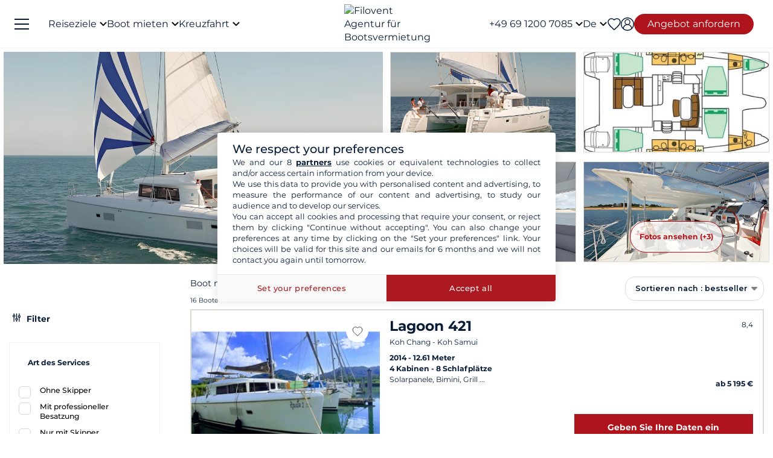

--- FILE ---
content_type: text/html; charset=UTF-8
request_url: https://www.filovent.com/de/boot-mieten/flotte/modell/Lagoon_421/9401.html
body_size: 51488
content:
<!DOCTYPE html><html lang="de"><head><link rel="preconnect" href="https://www.filovent.com"><link rel="preconnect" href="https://www.googletagmanager.com"><link rel="preconnect" href="https://fonts.googleapis.com"><link rel="preconnect" href="https://schema.org","@graph":[{"@type":"TravelAgency","@id":"www.filovent.com"><link rel="preconnect" href="https://www.google.com"><link rel="preconnect" href="https://www.w3.org"><link rel="preconnect" href="https://media.filovent.com"><link rel="preconnect" href="https://www.bohemiancoding.com"><link rel="preconnect" href="https://de.trustpilot.com"><link rel="preconnect" href="https://schema.org"><link rel="preconnect" href="https://www.linkedin.com"><link rel="preconnect" href="https://fr-fr.facebook.com"><link rel="preconnect" href="https://www.youtube.com"><link rel="preconnect" href="https://www.instagram.com"><link rel="preconnect" href="https://renter.filovent.com"><link rel="preconnect" href="https://client.filovent.com"><link rel="preconnect" href="https://www.tripadvisor.de"><link rel="preconnect" href="https://laravel-livewire.com"><!-- DOCKER PROD --> <meta charset="utf-8"> <meta name="viewport"        content="width=device-width, initial-scale=1 , maximum-scale=1.0, user-scalable=0"> <meta name="mobile-web-app-capable" content="yes" /> <meta name="csrf-token" content="Uc1dC9Q7yvGYFCMjFlgfTAJeraY8KySRa3n7d0wj"> <meta name="format-detection" content="telephone=no" /> <meta name="trustedsite-verification" content="a48efac844d09bfdb10e87c7a9267a08" /> <meta name="msvalidate.01" content="90A126BFF6683E0F3A622419D6991E5C" /> <meta name="google-site-verification" content="NYSqIi5SpT6NJUVJd7qhc93_IkIC2UZsGz6CguyUtXA" /> <meta name='botify-site-verification' content='aPS8ERk5twD3FqkmBlul9mq73LNXH1Za' /> <link rel="icon" href="https://www.filovent.com/favicon.ico" type="image/x-icon"> <link rel="shortcut icon" href="https://www.filovent.com/favicon.ico" type="image/x-icon"> <link rel="apple-touch-icon" sizes="180x180" href="https://www.filovent.com/apple-touch-icon.png"> <!-- Google Tag Manager --> <script>            (function(w, d, s, l, i) {                w[l] = w[l] || [];                w[l].push({                    'gtm.start': new Date().getTime(),                    event: 'gtm.js'                });                var f = d.getElementsByTagName(s)[0],                    j = d.createElement(s),                    dl = l != 'dataLayer' ? '&l=' + l : '';                j.async = true;                j.defer = true;                j.src =                    'https://www.googletagmanager.com/gtm.js?id=' + i + dl;                f.parentNode.insertBefore(j, f);            })(window, document, 'script', 'dataLayer', 'GTM-5DFVF5');            (function() {                try {                    window.setTimeout(function() {                        dataLayer.push({                            'event': 'afterLoad'                        });                    }, 5000);                } catch (err) {}            })();        </script> <!-- End Google Tag Manager --> <meta name="description" content="Mieten Sie ein Katamaran Lagoon 421 bei Filovent! Entdecken Sie unseren Katalog für das Reiseziel ihrer Wahl. Fordern Sie jetzt Ihr Angebot an!" /> <title>Katamaran Lagoon 421 mieten</title> <!-- Styles --> <style >[wire\:loading], [wire\:loading\.delay], [wire\:loading\.inline-block], [wire\:loading\.inline], [wire\:loading\.block], [wire\:loading\.flex], [wire\:loading\.table], [wire\:loading\.grid], [wire\:loading\.inline-flex] {display: none;}[wire\:loading\.delay\.shortest], [wire\:loading\.delay\.shorter], [wire\:loading\.delay\.short], [wire\:loading\.delay\.long], [wire\:loading\.delay\.longer], [wire\:loading\.delay\.longest] {display:none;}[wire\:offline] {display: none;}[wire\:dirty]:not(textarea):not(input):not(select) {display: none;}input:-webkit-autofill, select:-webkit-autofill, textarea:-webkit-autofill {animation-duration: 50000s;animation-name: livewireautofill;}@keyframes livewireautofill { from {} }</style> <link rel="alternate" hreflang="fr" href="https://www.filovent.com/location-voilier-Lagoon_421-fiche-bateau-9401.html"> <link rel="canonical" href="https://www.filovent.com/de/boot-mieten/flotte/modell/Lagoon_421/9401.html"> <link rel="alternate" hreflang="de" href="https://www.filovent.com/de/boot-mieten/flotte/modell/Lagoon_421/9401.html"> <link rel="alternate" hreflang="es" href="https://www.filovent.com/es/alquiler-modelo-Lagoon_421/9401.html"> <link rel="alternate" hreflang="it" href="https://www.filovent.com/it/noleggio-barche/flotta/modello/Lagoon_421/9401.html"> <link rel="alternate" hreflang="en-gb" href="https://www.filovent.com/uk/boat-hire/fleet/model/Lagoon_421/9401.html"> <link rel="alternate" hreflang="en-us" href="https://www.filovent.com/us/yacht-charter/boat-model/Lagoon_421/9401.html"> <link href="https://www.filovent.com/front/assets/img/logo.webp" rel="preload" as="image" fetchpriority="high"> <link        href="https://fonts.googleapis.com/css2?family=Montserrat:ital,wght@0,200;0,400;0,500;0,600;0,700;1,200;1,400;1,500;1,600;1,700&display=fallback"        rel="preload" as="font" fetchpriority="high" crossorigin> <link        href="https://fonts.googleapis.com/css2?family=Montserrat:ital,wght@0,200;0,400;0,500;0,600;0,700;1,200;1,400;1,500;1,600;1,700&display=fallback"        rel="stylesheet"> <link src="//dynamic.criteo.com/js/ld/ld.js?a=120956" rel="preload" fetchpriority="low" as="script" > <script  type="text/javascript"            src="//dynamic.criteo.com/js/ld/ld.js?a=120956" async="true"> </script> <script type="application/ld+json">        {"@context":"https://schema.org","@graph":[{"@type":"TravelAgency","@id":"https://www.filovent.com/de#organization","name":"Filovent","alternateName":"Filovent Gruppe","slogan":"Spezialist für Bootscharter & Kreuzfahrten seit 1995","url":"https://www.filovent.com/de","logo":{"@type":"ImageObject","url":"https://www.filovent.com/front/assets/img/logo.webp","width":250,"height":100},"image":{"@type":"ImageObject","url":"https://www.filovent.com/storage/Y2NleHpIcjhUdjA5N3FqaWtPMmdwRGxEaTlzWS1tZXRhYUc5dFpTMXRZV2x1TG1wd1p3LmpwZw.jpg","caption":"Filovent – Bootsvermietung und Kreuzfahrten"},"priceRange":"€€–€€€","foundingDate":"1995","founder":{"@type":"Person","name":"Philippe Brunet"},"telephone":"+496912007085","email":"info@filovent.com","address":{"@type":"PostalAddress","streetAddress":"8 rue de l'Est","addressLocality":"Boulogne-Billancourt","postalCode":"92100","addressRegion":"Île-de-France","addressCountry":"FR"},"geo":{"@type":"GeoCoordinates","latitude":48.8356,"longitude":2.2411},"hasMap":"https://www.google.com/maps/place/8+Rue+de+l'Est,+92100+Boulogne-Billancourt","contactPoint":[{"@type":"ContactPoint","telephone":"+33170809735","contactType":"Kundendienst","availableLanguage":["fr","en","it"],"areaServed":"FR"},{"@type":"ContactPoint","email":"info@filovent.com","contactType":"Reservierung","availableLanguage":["fr","en","it"]}],"sameAs":["https://www.instagram.com/filovent/","https://www.facebook.com/filovent.fr/","https://www.linkedin.com/company/groupe-filovent"],"description":"Filovent ist ein Reisebüro, spezialisiert auf Bootsvermietung, Kabinenkreuzfahrten und Hausboote. Wir bieten maßgeschneiderte Erlebnisse für jedes Erfahrungsniveau – von völliger Autonomie bis zur All-Inclusive-Kreuzfahrt mit Crew.","aggregateRating":{"@type":"AggregateRating","ratingValue":"8.6","bestRating":"10","worstRating":"0","ratingCount":183,"reviewCount":183},"knowsAbout":["Bootsvermietung","Katamaran-Charter","Segelyacht-Charter","Motorboot-Miete","Yachtcharter","Bareboat-Charter","Skipper-Charter","Crewed Charter","Kabinenkreuzfahrt","Flusskreuzfahrt","Hausbootferien","Canal boat / Houseboat"],"areaServed":[{"@type":"Place","name":"Ägypten"},{"@type":"Place","name":"Kroatien"},{"@type":"Place","name":"Griechenland"},{"@type":"Place","name":"Italien"},{"@type":"Place","name":"Karibik"},{"@type":"Place","name":"Côte d’Azur"},{"@type":"Place","name":"Norwegische Fjorde"},{"@type":"Place","name":"Korsika"},{"@type":"Place","name":"Spanien"},{"@type":"Place","name":"Französisch-Polynesien"},{"@type":"Place","name":"Canal du Midi"},{"@type":"Place","name":"Seychellen"},{"@type":"Place","name":"Türkei"}],"hasOfferCatalog":{"@type":"OfferCatalog","name":"Unsere Charter- und Kreuzfahrtservices","itemListElement":[{"@type":"Offer","@id":"https://www.filovent.com/de#bareboat","itemOffered":{"@type":"Service","name":"Bootsvermietung ohne Skipper","serviceType":"Bareboat charter","description":"Sie haben die nötigen Kenntnisse, um selbst zu segeln und zu skippen – volle Autonomie an Bord. Für erfahrene Skipper, die Navigation, Ankerplätze und Etappen selbst planen.","provider":{"@id":"https://www.filovent.com/de#organization"}},"priceSpecification":{"@type":"PriceSpecification","priceCurrency":"EUR"}},{"@type":"Offer","@id":"https://www.filovent.com/de#skippered","itemOffered":{"@type":"Service","name":"Bootsvermietung mit Skipper","serviceType":"Skippered charter","description":"Keine Vorkenntnisse nötig: Ein Profi-Skipper übernimmt die Navigation. Sie bleiben Mieter:in und verantwortlich, profitieren aber vom Know-how des Skippers – auch zum Lernen.","provider":{"@id":"https://www.filovent.com/de#organization"}},"priceSpecification":{"@type":"PriceSpecification","priceCurrency":"EUR"}},{"@type":"Offer","@id":"https://www.filovent.com/de#crewed","itemOffered":{"@type":"Service","name":"Kreuzfahrt mit Crew","serviceType":"Crewed charter","description":"Die Luxus-Variante: Einschiffung auf einem gewerblich betriebenen Schiff – wie ein privates kleines Kreuzfahrtschiff. Die Crew (Kapitän, Hostess, Koch) kümmert sich um alles. Oft auf großen Yachten oder Katamaranen.","provider":{"@id":"https://www.filovent.com/de#organization"}},"priceSpecification":{"@type":"PriceSpecification","priceCurrency":"EUR"}},{"@type":"Offer","@id":"https://www.filovent.com/de#cabin","itemOffered":{"@type":"Service","name":"Kabinenkreuzfahrt","serviceType":"Cabin cruise","description":"Buchen Sie eine Kabine auf einem hochwertigen, familiären Schiff mit anderen Reisenden. Profi-Crew für Navigation, Küche und Hotelservice. Route und Aktivitäten stehen im Voraus fest.","provider":{"@id":"https://www.filovent.com/de#organization"}},"priceSpecification":{"@type":"PriceSpecification","priceCurrency":"EUR"}},{"@type":"Offer","@id":"https://www.filovent.com/de#houseboat","itemOffered":{"@type":"Service","name":"Hausboot-Miete","serviceType":"Canal boat / Houseboat","description":"Führerscheinfreie Flussboote auf Kanälen, um die schönsten Regionen Europas zu entdecken – z. B. in Frankreich auf dem Canal du Midi oder Canal du Vernay sowie in den Niederlanden und Deutschland.","provider":{"@id":"https://www.filovent.com/de#organization"}},"priceSpecification":{"@type":"PriceSpecification","priceCurrency":"EUR"}}]}}]}        </script> <style>        .sd-cmp-3H8D2{            padding: 25px!important;            gap: 8px!important;        }        .sd-cmp-3nwYC,        .sd-cmp-3nwYC div,        .sd-cmp-3nwYC span        {            display: block!important;            text-align: center!important;        }    </style> <style>            :root {                                    --cl-cta-bg: #af141c;                                    --cl-red-bg: #f00;                                    --cl-blue-bg: #081C37;                                    --cl-gray-bg: #f4f2ec;                                    --cl-cta-font: #af141c;                                    --cl-red-font: #f00;                                    --cl-blue-1-bg: #015aa5;                                    --cl-blue-2-bg: #04abef;                                    --cl-blue-3-bg: #00b8f8;                                    --cl-blue-4-bg: #003366;                                    --cl-blue-5-bg: #1793d7;                                    --cl-blue-6-bg: #081C37;                                    --cl-blue-7-bg: #004ba4;                                    --cl-blue-8-bg: #1e2f97;                                    --cl-blue-9-bg: #081C37;                                    --cl-blue-font: #081C37;                                    --cl-cta-hover: #af141c;                                    --cl-gray-0-bg: #f5f2ed;                                    --cl-gray-1-bg: #dddad3;                                    --cl-gray-2-bg: #e8e6df;                                    --cl-gray-3-bg: #f6f5f3;                                    --cl-gray-4-bg: #f6f4ef;                                    --cl-gray-5-bg: #8590b7;                                    --cl-gray-6-bg: #cccccc;                                    --cl-gray-7-bg: #e0e4e4;                                    --cl-gray-8-bg: #666666;                                    --cl-gray-9-bg: #b1b5af;                                    --cl-gray-font: #f4f2ec;                                    --cl-red-hover: #f00;                                    --cl-black-1-bg: #081C37;                                    --cl-black-2-bg: #081C37;                                    --cl-black-3-bg: #081C37;                                    --cl-blue-hover: #081C37;                                    --cl-cta-border: #af141c;                                    --cl-gray-10-bg: #cecece;                                    --cl-gray-11-bg: #cccccc;                                    --cl-gray-12-bg: #f6f5f5;                                    --cl-gray-13-bg: #dbd9d4;                                    --cl-gray-hover: #f4f2ec;                                    --cl-red-border: #f00;                                    --cl-blue-1-font: #015aa5;                                    --cl-blue-2-font: #04abef;                                    --cl-blue-3-font: #00b8f8;                                    --cl-blue-4-font: #003366;                                    --cl-blue-5-font: #1793d7;                                    --cl-blue-6-font: #081C37;                                    --cl-blue-7-font: #004ba4;                                    --cl-blue-8-font: #1e2f97;                                    --cl-blue-9-font: #081C37;                                    --cl-blue-border: #081C37;                                    --cl-gray-0-font: #f5f2ed;                                    --cl-gray-1-font: #dddad3;                                    --cl-gray-2-font: #e8e6df;                                    --cl-gray-3-font: #f6f5f3;                                    --cl-gray-4-font: #f6f4ef;                                    --cl-gray-5-font: #8590b7;                                    --cl-gray-6-font: #cccccc;                                    --cl-gray-7-font: #e0e4e4;                                    --cl-gray-8-font: #666666;                                    --cl-gray-9-font: #b1b5af;                                    --cl-gray-border: #f4f2ec;                                    --cl-black-1-font: #081C37;                                    --cl-black-2-font: #081C37;                                    --cl-black-3-font: #081C37;                                    --cl-blue-1-hover: #015aa5;                                    --cl-blue-2-hover: #04abef;                                    --cl-blue-3-hover: #00b8f8;                                    --cl-blue-4-hover: #003366;                                    --cl-blue-5-hover: #1793d7;                                    --cl-blue-6-hover: #081C37;                                    --cl-blue-7-hover: #004ba4;                                    --cl-blue-8-hover: #1e2f97;                                    --cl-blue-9-hover: #081C37;                                    --cl-gray-0-hover: #f5f2ed;                                    --cl-gray-1-hover: #dddad3;                                    --cl-gray-10-font: #cecece;                                    --cl-gray-11-font: #cccccc;                                    --cl-gray-12-font: #f6f5f5;                                    --cl-gray-13-font: #dbd9d4;                                    --cl-gray-2-hover: #e8e6df;                                    --cl-gray-3-hover: #f6f5f3;                                    --cl-gray-4-hover: #f6f4ef;                                    --cl-gray-5-hover: #8590b7;                                    --cl-gray-6-hover: #cccccc;                                    --cl-gray-7-hover: #e0e4e4;                                    --cl-gray-8-hover: #666666;                                    --cl-gray-9-hover: #b1b5af;                                    --cl-black-1-hover: #081C37;                                    --cl-black-2-hover: #081C37;                                    --cl-black-3-hover: #081C37;                                    --cl-blue-1-border: #015aa5;                                    --cl-blue-2-border: #04abef;                                    --cl-blue-3-border: #00b8f8;                                    --cl-blue-4-border: #003366;                                    --cl-blue-5-border: #1793d7;                                    --cl-blue-6-border: #081C37;                                    --cl-blue-7-border: #004ba4;                                    --cl-blue-8-border: #1e2f97;                                    --cl-blue-9-border: #081C37;                                    --cl-gray-0-border: #f5f2ed;                                    --cl-gray-1-border: #dddad3;                                    --cl-gray-10-hover: #cecece;                                    --cl-gray-11-hover: #cccccc;                                    --cl-gray-12-hover: #f6f5f5;                                    --cl-gray-13-hover: #dbd9d4;                                    --cl-gray-2-border: #e8e6df;                                    --cl-gray-3-border: #f6f5f3;                                    --cl-gray-4-border: #f6f4ef;                                    --cl-gray-5-border: #8590b7;                                    --cl-gray-6-border: #cccccc;                                    --cl-gray-7-border: #e0e4e4;                                    --cl-gray-8-border: #666666;                                    --cl-gray-9-border: #b1b5af;                                    --cl-black-1-border: #081C37;                                    --cl-black-2-border: #081C37;                                    --cl-black-3-border: #081C37;                                    --cl-filter-show-bg: #f00;                                    --cl-gray-10-border: #cecece;                                    --cl-gray-11-border: #cccccc;                                    --cl-gray-12-border: #f6f5f5;                                    --cl-gray-13-border: #dbd9d4;                                    --cl-menu-footer-bg: #081C37;                                    --cl-filter-show-font: #f00;                                    --cl-footer-social-bg: #081C37;                                    --cl-menu-footer-font: #081C37;                                    --cl-filter-show-hover: #f00;                                    --cl-menu-footer-hover: #081C37;                                    --cl-filter-show-border: #f00;                                    --cl-footer-social-font: #081C37;                                    --cl-menu-footer-border: #081C37;                                    --cl-copyright-footer-bg: #081C37;                                    --cl-footer-social-hover: #081C37;                                    --cl-footer-social-border: #081C37;                                    --cl-copyright-footer-font: #081C37;                                    --cl-copyright-footer-hover: #081C37;                                    --cl-copyright-footer-border: #081C37;                            }    </style> <link rel="stylesheet" href="/front/assets/css/page/manufacturer-brand.css?id=21650dad73922a45b36893f3f8bee180"> <script src='/dist/assets/main-Czm3-_bj.js'></script><link rel='stylesheet' href='/dist/assets/main-DTZS0iNt.css' /></head><body x-data="main('de', true, true ,  true )" data-mode="d" > <!-- Google Tag Manager --> <noscript><iframe src="https://www.googletagmanager.com/ns.html?id=GTM-5DFVF5"            height="0" width="0" style="display:none;visibility:hidden"></iframe></noscript> <!-- End Google Tag Manager --> <style>    @media (max-width: 1024px) {        .countdown{            display: none !important;        }    }</style> <header x-data="headerScrollHandler(false)"    :class="{ '!z-1000': hasScrolled }"    class="flv-header-v2"> <div class="flv-header-top"> <div class="menu-burger"> <div class="nav-overlay"></div> <div class="flv-toggle-menu box-border"> <div class="flv-burger-menu-line line1"></div> <div class="flv-burger-menu-line line2"></div> <div class="flv-burger-menu-line line3"></div> </div> <nav class="flv-nav-bar-burger  flv-scroll-smooty "> <div class="flv-logo-burger"> <img                            src="https://www.filovent.com/storage/public/888/logoslogo-6931809695945.webp"                             alt="Filovent Agentur für Bootsvermietung"                class="max-w-[110px] sm:max-w-[140px]"> </div> <ul class="px-0 pt-15 pb-2"> <li class="nav-li-item-burger"> <a href="https://www.filovent.com/de/boot-mieten/zielorte.html" class="nav-link-burger hover:underline">                        Reiseziele                    </a> </li> <li class="nav-li-item-burger"> <a href="https://www.filovent.com/de/landing/alle-unsere-boote" class="nav-link-burger hover:underline">Boot mieten</a> </li> <li class="nav-li-item-burger"> <a href="https://www.filovent.com/de/kreuzfahrt"                        class="nav-link-burger hover:underline">Kreuzfahrt</a> </li> <li class="nav-li-item-burger"> <a href="https://www.filovent.com/de/magazine"                        class="nav-link-burger hover:underline">Magazin</a> </li> <li class="nav-li-item-burger"> <a href="https://www.filovent.com/de/broschuren"                    class="nav-link-burger hover:underline">Broschüren</a> </li> <li class="nav-li-item-burger"> <a href="https://www.filovent.com/de/magazine/tags/reiserouten" class="nav-link-burger hover:underline">Reiserouten</a> </li> <li class="nav-li-item-burger"> <a href="https://www.filovent.com/de/boot-mieten/flotte.html"                    class="nav-link-burger hover:underline">Alle Hersteller</a> </li> <li class="nav-li-item-burger"> <a href="https://www.filovent.com/de/uber-uns"                    class="nav-link-burger hover:underline">Wer sind wir?</a> </li> <li class="nav-li-item-burger"> <a href="https://www.filovent.com/de/front/contacts"                    class="nav-link-burger hover:underline">Kontaktieren Sie uns</a> </li> </ul> <ul class="pt-2 border-t border-[#F5F0EA]"> <div wire:id="Pn6fKczxaEqPybdv5P0Y" wire:initial-data="{&quot;fingerprint&quot;:{&quot;id&quot;:&quot;Pn6fKczxaEqPybdv5P0Y&quot;,&quot;name&quot;:&quot;auth.v2.burger-connection&quot;,&quot;locale&quot;:&quot;de&quot;,&quot;path&quot;:&quot;de\/boot-mieten\/flotte\/modell\/Lagoon_421\/9401.html&quot;,&quot;method&quot;:&quot;GET&quot;,&quot;v&quot;:&quot;acj&quot;},&quot;effects&quot;:{&quot;listeners&quot;:[&quot;auth_refresh&quot;]},&quot;serverMemo&quot;:{&quot;children&quot;:[],&quot;errors&quot;:[],&quot;htmlHash&quot;:&quot;a33bd523&quot;,&quot;data&quot;:{&quot;isCustomer&quot;:false,&quot;isGuest&quot;:false,&quot;isBroker&quot;:false,&quot;locale&quot;:&quot;de&quot;,&quot;isModClient&quot;:false},&quot;dataMeta&quot;:[],&quot;checksum&quot;:&quot;6f3bd96c0ce96018c6148d31011f413be63675d0e2ebaf840055b6e4d9fcda8e&quot;}}" class=""> <li class="px-5 py-1" > <a wire:click="$emit('open_login')" class="nav-link-burger hover:underline">Mein Account</a> </li> </div><!-- Livewire Component wire-end:Pn6fKczxaEqPybdv5P0Y --> </ul> <ul> <li class="nav-li-item-burger"> <a @click="emitEvent('show_wish_list')" class="nav-link-burger hover:underline">                    Meine Favoriten                </a> </li> <li class="nav-li-item-burger"> <a href="https://www.filovent.com/de/rechtliche-hinweise"                    class="nav-link-burger hover:underline">Rechtliche Informationen</a> </li> <li class="nav-li-item-burger"> <a href="https://www.filovent.com/de/allgemeine-geschaftsbedingungen"                    class="nav-link-burger hover:underline">AGB Filovent - Boot mieten</a> </li> <li class="nav-li-item-burger"> <a href="https://www.filovent.com/de/allgemeine-geschaftsbedingungen-kabinenkreuzfahrt"                    class="nav-link-burger hover:underline">AGB Filovent - Kreuzfahrt</a> </li> <li class="nav-li-item-burger visible xl:hidden"> <a @click="emitEvent('show_main_contact_form')"                    class="nav-link-burger hover:underline">Unsere Experten beraten Sie</a> </li> <li class="nav-li-item-burger visible xl:hidden" class="nav-link-burger hover:underline"> <a class="flex nav-link-burger hover:underline" @click="emitEvent('show_locale_modal')"> <img width="20" height="18"                            src="https://www.filovent.com/front/assets/img/flags/de.png" alt="icon-flag"                            loading="lazy"> <span class="pl-2"> Deutsch</span> </a> </li> </ul> </nav> <div> <div wire:id="UqRd9eypMhiXymuD3VlM" wire:initial-data="{&quot;fingerprint&quot;:{&quot;id&quot;:&quot;UqRd9eypMhiXymuD3VlM&quot;,&quot;name&quot;:&quot;front.v2.locale-modal&quot;,&quot;locale&quot;:&quot;de&quot;,&quot;path&quot;:&quot;de\/boot-mieten\/flotte\/modell\/Lagoon_421\/9401.html&quot;,&quot;method&quot;:&quot;GET&quot;,&quot;v&quot;:&quot;acj&quot;},&quot;effects&quot;:{&quot;listeners&quot;:[&quot;show_locale_modal&quot;,&quot;close_locale_modal&quot;]},&quot;serverMemo&quot;:{&quot;children&quot;:[],&quot;errors&quot;:[],&quot;htmlHash&quot;:&quot;770c9c8a&quot;,&quot;data&quot;:{&quot;pageRoutes&quot;:[{&quot;key&quot;:&quot;de&quot;,&quot;url&quot;:&quot;https:\/\/www.filovent.com\/de\/boot-mieten\/flotte\/modell\/Lagoon_421\/9401.html&quot;},{&quot;key&quot;:&quot;uk&quot;,&quot;url&quot;:&quot;https:\/\/www.filovent.com\/uk\/boat-hire\/fleet\/model\/Lagoon_421\/9401.html&quot;},{&quot;key&quot;:&quot;us&quot;,&quot;url&quot;:&quot;https:\/\/www.filovent.com\/us\/yacht-charter\/boat-model\/Lagoon_421\/9401.html&quot;},{&quot;key&quot;:&quot;es&quot;,&quot;url&quot;:&quot;https:\/\/www.filovent.com\/es\/alquiler-modelo-Lagoon_421\/9401.html&quot;},{&quot;key&quot;:&quot;fr&quot;,&quot;url&quot;:&quot;https:\/\/www.filovent.com\/location-voilier-Lagoon_421-fiche-bateau-9401.html&quot;},{&quot;key&quot;:&quot;it&quot;,&quot;url&quot;:&quot;https:\/\/www.filovent.com\/it\/noleggio-barche\/flotta\/modello\/Lagoon_421\/9401.html&quot;}],&quot;open&quot;:false,&quot;nested&quot;:false},&quot;dataMeta&quot;:{&quot;collections&quot;:[&quot;pageRoutes&quot;]},&quot;checksum&quot;:&quot;ea973f7085a2eb95ff6dde19d18b2db75a9c0b0aeb414e35f89ee2f328bb4006&quot;}}"class="flv-modal"x-data="toolsModal(window.Livewire.find('UqRd9eypMhiXymuD3VlM').entangle('open'))"x-bind="dialogue"> <div class="flv-modal-body locale-modal-body" id="flv-modal-body"> <span class="icon-close iconeClose" @click="closeModalLocale()"> <svg  class="code-color iconeClose" width="20px" height="20px" xmlns="http://www.w3.org/2000/svg" version="1.0" preserveAspectRatio="xMidYMid meet" viewBox="0 0 28.98 28"> <g transform="translate(0.000000,28.000000) scale(0.100000,-0.100000)"> <path            d="M0 267 c0 -8 27 -39 59 -70 l60 -57 -60 -57 c-57 -54 -73 -83 -46 -83 7 0 37 25 67 55 30 30 59 55 65 55 6 0 35 -25 65 -55 30 -30 60 -55 67 -55 27 0 11 29 -46 83 l-60 57 60 57 c57 54 73 83 46 83 -7 0 -37 -25 -67 -55 -30 -30 -59 -55 -65 -55 -6 0 -35 25 -65 55 -54 54 -80 68 -80 42z" /> </g></svg> </span> <div class="flv-modal-content wish"> <a href="https://www.filovent.com/de/boot-mieten/flotte/modell/Lagoon_421/9401.html" class="flex mb-3 hover:underline last:mb-0"> <img height="16" width="16"                    src="https://www.filovent.com/front/assets/img/flags/de.png"                    loading="lazy"> <span class="text-sm ml-2 text-blue-font">                    Deutsch                </span> </a> <a href="https://www.filovent.com/uk/boat-hire/fleet/model/Lagoon_421/9401.html" class="flex mb-3 hover:underline last:mb-0"> <img height="16" width="16"                    src="https://www.filovent.com/front/assets/img/flags/uk.png"                    loading="lazy"> <span class="text-sm ml-2 text-blue-font">                    English (UK)                </span> </a> <a href="https://www.filovent.com/us/yacht-charter/boat-model/Lagoon_421/9401.html" class="flex mb-3 hover:underline last:mb-0"> <img height="16" width="16"                    src="https://www.filovent.com/front/assets/img/flags/us.png"                    loading="lazy"> <span class="text-sm ml-2 text-blue-font">                    English (US)                </span> </a> <a href="https://www.filovent.com/es/alquiler-modelo-Lagoon_421/9401.html" class="flex mb-3 hover:underline last:mb-0"> <img height="16" width="16"                    src="https://www.filovent.com/front/assets/img/flags/es.png"                    loading="lazy"> <span class="text-sm ml-2 text-blue-font">                    Español                </span> </a> <a href="https://www.filovent.com/location-voilier-Lagoon_421-fiche-bateau-9401.html" class="flex mb-3 hover:underline last:mb-0"> <img height="16" width="16"                    src="https://www.filovent.com/front/assets/img/flags/fr.png"                    loading="lazy"> <span class="text-sm ml-2 text-blue-font">                    Français                </span> </a> <a href="https://www.filovent.com/it/noleggio-barche/flotta/modello/Lagoon_421/9401.html" class="flex mb-3 hover:underline last:mb-0"> <img height="16" width="16"                    src="https://www.filovent.com/front/assets/img/flags/it.png"                    loading="lazy"> <span class="text-sm ml-2 text-blue-font">                    Italiano                </span> </a> </div> </div></div><!-- Livewire Component wire-end:UqRd9eypMhiXymuD3VlM --></div></div> <!--Logo--> <a class="flv-logo-header" href="https://www.filovent.com/de"> <img                                src="https://www.filovent.com/storage/public/888/logoslogo-6931809695945.webp"                alt="Filovent Agentur für Bootsvermietung"                width="140"                height="35"                class="max-w-[110px] sm:max-w-[140px]"                > </a> <nav class="flex justify-between flex-1"> <!--LEFT MENU--> <ul class="flv-menu-header-ul menu-left"> <li class="hidden xl:block"> <div> <span class="flv-nav-link-custom" toggle-tab-menu>        Reiseziele        <svg class="transition-transform duration-200 transform" style="margin-left: 5px;"     width="12"     height="12"    viewBox="6 10 12 7" fill="#000" xmlns="http://www.w3.org/2000/svg"> <path d="M15.8805 10.2901L12.0005 14.1701L8.12047 10.2901C7.73047 9.90006 7.10047 9.90006 6.71047 10.2901C6.32047 10.6801 6.32047 11.3101 6.71047 11.7001L11.3005 16.2901C11.6905 16.6801 12.3205 16.6801 12.7105 16.2901L17.3005 11.7001C17.6905 11.3101 17.6905 10.6801 17.3005 10.2901C16.9105 9.91006 16.2705 9.90006 15.8805 10.2901Z"></path></svg> </span> <div class="flv-dropdown-section hidden"> <div class="flv-dropdown-content  h-[90vh]"> <div class="flex"> <div class="flex-col w-1/6 min-w-[250px] min-h-[760px] bg-[#fbfbfb]"> <button class="flv-tab-link active" toggle-tab-content data-id="tab1"> <span>Bootsvermietung<br /> <span class="font-normal italic">Mit oder ohne Skipper</span> </span> </button> <button class="flv-tab-link" toggle-tab-content data-id="tab2"><span>Kabinenkreuzfahrt</span> </button> <button class="flv-tab-link" toggle-tab-content data-id="tab3"><span>Hausboot mieten<br /> <span class="font-normal italic">Ohne Führerschein</span> </span> </button> </div> <div class="flex-col w-5/6 px-5"> <div id="tab1" class="tab-content-item active  flv-scroll-smooty max-h-[600px]"> <div class="columns-5 gap-4"> <div class="mb-3"> <span class="list-subtitle">Atlantik</span> <ul class="list-group"> <li> <a href="https://www.filovent.com/de/boot-mieten/Azoren.html"                                            class="list-item">                                            Azoren                                        </a> </li> <li> <a href="https://www.filovent.com/de/boot-mieten/Belgien.html"                                            class="list-item">                                            Belgien                                        </a> </li> <li> <a href="https://www.filovent.com/de/boot-mieten/Brasilien.html"                                            class="list-item">                                            Brasilien                                        </a> </li> <li> <a href="https://www.filovent.com/de/boot-mieten/England.html"                                            class="list-item">                                            England                                         </a> </li> <li> <a href="https://www.filovent.com/de/boot-mieten/Frankreich_Atlantikkuste.html"                                            class="list-item">                                            Frankreich (Atlantikküste)                                        </a> </li> <li> <a href="https://www.filovent.com/de/boot-mieten/Frankreich_armelkanal.html"                                            class="list-item">                                            Frankreich (Ärmelkanal)                                        </a> </li> <li> <a href="https://www.filovent.com/de/boot-mieten/Holland.html"                                            class="list-item">                                            Holland                                        </a> </li> <li> <a href="https://www.filovent.com/de/boot-mieten/Irland.html"                                            class="list-item">                                            Irland                                        </a> </li> <li> <a href="https://www.filovent.com/de/boot-mieten/Island.html"                                            class="list-item">                                            Island                                        </a> </li> <li> <a href="https://www.filovent.com/de/boot-mieten/Kanada.html"                                            class="list-item">                                            Kanada                                        </a> </li> <li> <a href="https://www.filovent.com/de/boot-mieten/Kanarische_Inseln.html"                                            class="list-item">                                            Kanarische Inseln                                        </a> </li> <li> <a href="https://www.filovent.com/de/boot-mieten/Kap_Verde.html"                                            class="list-item">                                            Kap Verde                                        </a> </li> <li> <a href="https://www.filovent.com/de/boot-mieten/madeira.html"                                            class="list-item">                                            Madeira                                        </a> </li> <li> <a href="https://www.filovent.com/de/boot-mieten/Norwegen.html"                                            class="list-item">                                            Norwegen                                        </a> </li> <li> <a href="https://www.filovent.com/de/boot-mieten/Portugal.html"                                            class="list-item">                                            Portugal                                        </a> </li> <li> <a href="https://www.filovent.com/de/boot-mieten/Schottland.html"                                            class="list-item">                                            Schottland                                        </a> </li> <li> <a href="https://www.filovent.com/de/boot-mieten/USA.html"                                            class="list-item">                                            USA                                        </a> </li> </ul> </div> <div class="mb-3"> <span class="list-subtitle">Indischer Ozean</span> <ul class="list-group"> <li> <a href="https://www.filovent.com/de/boot-mieten/Birma.html"                                            class="list-item">                                            Birma                                        </a> </li> <li> <a href="https://www.filovent.com/de/boot-mieten/Indonesien.html"                                            class="list-item">                                            Indonesien                                        </a> </li> <li> <a href="https://www.filovent.com/de/boot-mieten/Madagaskar.html"                                            class="list-item">                                            Madagaskar                                        </a> </li> <li> <a href="https://www.filovent.com/de/boot-mieten/Malaysia.html"                                            class="list-item">                                            Malaysia                                        </a> </li> <li> <a href="https://www.filovent.com/de/boot-mieten/Malediven.html"                                            class="list-item">                                            Malediven                                        </a> </li> <li> <a href="https://www.filovent.com/de/boot-mieten/Mauritius.html"                                            class="list-item">                                            Mauritius                                        </a> </li> <li> <a href="https://www.filovent.com/de/boot-mieten/Seychellen.html"                                            class="list-item">                                            Seychellen                                        </a> </li> <li> <a href="https://www.filovent.com/de/boot-mieten/Singapur.html"                                            class="list-item">                                            Singapur                                        </a> </li> <li> <a href="https://www.filovent.com/de/boot-mieten/Sri_Lanka.html"                                            class="list-item">                                            Sri Lanka                                        </a> </li> <li> <a href="https://www.filovent.com/de/boot-mieten/Tansania.html"                                            class="list-item">                                            Tansania                                        </a> </li> <li> <a href="https://www.filovent.com/de/boot-mieten/Thailand.html"                                            class="list-item">                                            Thailand                                        </a> </li> </ul> </div> <div class="mb-3"> <span class="list-subtitle">Karibik</span> <ul class="list-group"> <li> <a href="https://www.filovent.com/de/boot-mieten/Anguilla.html"                                            class="list-item">                                            Anguilla                                        </a> </li> <li> <a href="https://www.filovent.com/de/boot-mieten/Antigua.html"                                            class="list-item">                                            Antigua                                        </a> </li> <li> <a href="https://www.filovent.com/de/boot-mieten/Bahamas.html"                                            class="list-item">                                            Bahamas                                        </a> </li> <li> <a href="https://www.filovent.com/de/boot-mieten/Barbados.html"                                            class="list-item">                                            Barbados                                        </a> </li> <li> <a href="https://www.filovent.com/de/boot-mieten/Belize.html"                                            class="list-item">                                            Belize                                        </a> </li> <li> <a href="https://www.filovent.com/de/boot-mieten/Britische_Jungferninseln.html"                                            class="list-item">                                            Britische Jungferninseln                                        </a> </li> <li> <a href="https://www.filovent.com/de/boot-mieten/Dominica.html"                                            class="list-item">                                            Dominica                                        </a> </li> <li> <a href="https://www.filovent.com/de/boot-mieten/dominikanische-republik.html"                                            class="list-item">                                            Dominikanische Republik                                        </a> </li> <li> <a href="https://www.filovent.com/de/boot-mieten/Grenada.html"                                            class="list-item">                                            Grenada                                        </a> </li> <li> <a href="https://www.filovent.com/de/boot-mieten/Guadeloupe.html"                                            class="list-item">                                            Guadeloupe                                        </a> </li> <li> <a href="https://www.filovent.com/de/boot-mieten/Jamaika.html"                                            class="list-item">                                            Jamaika                                        </a> </li> <li> <a href="https://www.filovent.com/de/boot-mieten/Kolumbien.html"                                            class="list-item">                                            Kolumbien                                        </a> </li> <li> <a href="https://www.filovent.com/de/boot-mieten/Kuba.html"                                            class="list-item">                                            Kuba                                        </a> </li> <li> <a href="https://www.filovent.com/de/boot-mieten/Martinique.html"                                            class="list-item">                                            Martinique                                        </a> </li> <li> <a href="https://www.filovent.com/de/boot-mieten/Panama.html"                                            class="list-item">                                            Panama                                        </a> </li> <li> <a href="https://www.filovent.com/de/boot-mieten/Puerto_Rico.html"                                            class="list-item">                                            Puerto Rico                                        </a> </li> <li> <a href="https://www.filovent.com/de/boot-mieten/SaintBarthelemy.html"                                            class="list-item">                                            Saint-Barthélemy                                        </a> </li> <li> <a href="https://www.filovent.com/de/boot-mieten/SaintMartin.html"                                            class="list-item">                                            Saint-Martin                                        </a> </li> <li> <a href="https://www.filovent.com/de/boot-mieten/St_Lucia.html"                                            class="list-item">                                            St Lucia                                        </a> </li> <li> <a href="https://www.filovent.com/de/boot-mieten/St._Kitts.html"                                            class="list-item">                                            St. Kitts                                        </a> </li> <li> <a href="https://www.filovent.com/de/boot-mieten/St._Vincent_und_die_Grenadinen.html"                                            class="list-item">                                            St. Vincent und die Grenadinen                                        </a> </li> <li> <a href="https://www.filovent.com/de/boot-mieten/Venezuela.html"                                            class="list-item">                                            Venezuela                                        </a> </li> </ul> </div> <div class="mb-3"> <span class="list-subtitle">Mittelmeer</span> <ul class="list-group"> <li> <a href="https://www.filovent.com/de/boot-mieten/Frankreich_Mittelmeer.html"                                            class="list-item">                                            Frankreich (Mittelmeer)                                        </a> </li> <li> <a href="https://www.filovent.com/de/boot-mieten/Griechenland.html"                                            class="list-item">                                            Griechenland                                        </a> </li> <li> <a href="https://www.filovent.com/de/boot-mieten/Italien.html"                                            class="list-item">                                            Italien                                        </a> </li> <li> <a href="https://www.filovent.com/de/boot-mieten/Korsika.html"                                            class="list-item">                                            Korsika                                        </a> </li> <li> <a href="https://www.filovent.com/de/boot-mieten/Kroatien.html"                                            class="list-item">                                            Kroatien                                        </a> </li> <li> <a href="https://www.filovent.com/de/boot-mieten/Malta.html"                                            class="list-item">                                            Malta                                        </a> </li> <li> <a href="https://www.filovent.com/de/boot-mieten/Montenegro.html"                                            class="list-item">                                            Montenegro                                        </a> </li> <li> <a href="https://www.filovent.com/de/boot-mieten/Slovenien.html"                                            class="list-item">                                            Slovenien                                        </a> </li> <li> <a href="https://www.filovent.com/de/boot-mieten/Spanien.html"                                            class="list-item">                                            Spanien                                         </a> </li> <li> <a href="https://www.filovent.com/de/boot-mieten/Turkei.html"                                            class="list-item">                                            Türkei                                        </a> </li> <li> <a href="https://www.filovent.com/de/boot-mieten/Zypern.html"                                            class="list-item">                                            Zypern                                        </a> </li> </ul> </div> <div class="mb-3"> <span class="list-subtitle">Ostsee</span> <ul class="list-group"> <li> <a href="https://www.filovent.com/de/boot-mieten/Deutschland.html"                                            class="list-item">                                            Deutschland                                        </a> </li> <li> <a href="https://www.filovent.com/de/boot-mieten/Danemark.html"                                            class="list-item">                                            Dänemark                                        </a> </li> <li> <a href="https://www.filovent.com/de/boot-mieten/Estland.html"                                            class="list-item">                                            Estland                                        </a> </li> <li> <a href="https://www.filovent.com/de/boot-mieten/Finnland.html"                                            class="list-item">                                            Finnland                                        </a> </li> <li> <a href="https://www.filovent.com/de/boot-mieten/Litauen.html"                                            class="list-item">                                            Litauen                                        </a> </li> <li> <a href="https://www.filovent.com/de/boot-mieten/Polen.html"                                            class="list-item">                                            Polen                                         </a> </li> <li> <a href="https://www.filovent.com/de/boot-mieten/Russland.html"                                            class="list-item">                                            Russland                                        </a> </li> <li> <a href="https://www.filovent.com/de/boot-mieten/Schweden.html"                                            class="list-item">                                            Schweden                                        </a> </li> </ul> </div> <div class="mb-3"> <span class="list-subtitle">Pazifik</span> <ul class="list-group"> <li> <a href="https://www.filovent.com/de/boot-mieten/Australien.html"                                            class="list-item">                                            Australien                                        </a> </li> <li> <a href="https://www.filovent.com/de/boot-mieten/China.html"                                            class="list-item">                                            China                                        </a> </li> <li> <a href="https://www.filovent.com/de/boot-mieten/Fidschi.html"                                            class="list-item">                                            Fidschi                                        </a> </li> <li> <a href="https://www.filovent.com/de/boot-mieten/FranzosischPolynesien.html"                                            class="list-item">                                            Französisch-Polynesien                                        </a> </li> <li> <a href="https://www.filovent.com/de/boot-mieten/Mexiko.html"                                            class="list-item">                                            Mexiko                                        </a> </li> <li> <a href="https://www.filovent.com/de/boot-mieten/Neukaledonien.html"                                            class="list-item">                                            Neukaledonien                                        </a> </li> <li> <a href="https://www.filovent.com/de/boot-mieten/Neuseeland.html"                                            class="list-item">                                            Neuseeland                                        </a> </li> <li> <a href="https://www.filovent.com/de/boot-mieten/Philippinen.html"                                            class="list-item">                                            Philippinen                                        </a> </li> </ul> </div> <div class="mb-3"> <span class="list-subtitle">Rotes Meer</span> <ul class="list-group"> <li> <a href="https://www.filovent.com/de/boot-mieten/agypten.html"                                            class="list-item">                                            Ägypten                                        </a> </li> </ul> </div> </div> </div> <div id="tab2" class="tab-content-item hidden  flv-scroll-smooty max-h-[600px]"> <div class="flex"> <div class="columns-4 min-w-[81%]"> <div class="mb-2"> <a class="list-subtitle"                                         @click="gotoWithTarget('aHR0cHM6Ly93d3cuZmlsb3ZlbnQuY29tL2RlL3NlYXJjaD9vY2Vhbj0xMjgmc3RhcnQ9MDEtMjAyNiZxdWVyeT1BZnJpa2EmYWN0aXZlVGFiPTQ=')" >                                        Afrika</a> <ul class="list-group"> <li> <a                                                 @click="gotoWithTarget('aHR0cHM6Ly93d3cuZmlsb3ZlbnQuY29tL2RlL3NlYXJjaD9vY2Vhbj0xMjgmcmVnaW9uPTUmc3RhcnQ9MDUtMjAyNiZxdWVyeT1BbGdlcmllbiZhY3RpdmVUYWI9NA==')"  class="list-item">                                                Algerien                                                                                            </a> </li> <li> <a                                                 href="https://www.filovent.com/de/kreuzfahrt/botswana"  class="list-item">                                                Botswana                                                                                            </a> </li> <li> <a                                                 @click="gotoWithTarget('aHR0cHM6Ly93d3cuZmlsb3ZlbnQuY29tL2RlL3NlYXJjaD9vY2Vhbj0xMjgmcmVnaW9uPTY3JnN0YXJ0PTAyLTIwMjYmcXVlcnk9R2FtYmlhJmFjdGl2ZVRhYj00')"  class="list-item">                                                Gambia                                                                                            </a> </li> <li> <a                                                 @click="gotoWithTarget('aHR0cHM6Ly93d3cuZmlsb3ZlbnQuY29tL2RlL3NlYXJjaD9vY2Vhbj0xMjgmcmVnaW9uPTc4JnN0YXJ0PTEyLTIwMjYmcXVlcnk9R3VpbmVhLUJpc3NhdSZhY3RpdmVUYWI9NA==')"  class="list-item">                                                Guinea-Bissau                                                                                            </a> </li> <li> <a                                                 href="https://www.filovent.com/de/kreuzfahrt/kapverden"  class="list-item">                                                Kap Verde                                                                                            </a> </li> <li> <a                                                 @click="gotoWithTarget('aHR0cHM6Ly93d3cuZmlsb3ZlbnQuY29tL2RlL3NlYXJjaD96b25lPTI1JnN0YXJ0PTAyLTIwMjYmcXVlcnk9S2FyaWJhc2VlJmFjdGl2ZVRhYj00')"  class="list-item">                                                Karibasee                                                                                            </a> </li> <li> <a                                                 @click="gotoWithTarget('aHR0cHM6Ly93d3cuZmlsb3ZlbnQuY29tL2RlL3NlYXJjaD9vY2Vhbj0xMjgmcmVnaW9uPTEzMSZzdGFydD0wMi0yMDI2JnF1ZXJ5PU1hZGFnYXNrYXImYWN0aXZlVGFiPTQ=')"  class="list-item">                                                Madagaskar                                                                                            </a> </li> <li> <a                                                 href="https://www.filovent.com/de/kreuzfahrt/marokko"  class="list-item">                                                Marokko                                                                                            </a> </li> <li> <a                                                 href="https://www.filovent.com/de/kreuzfahrt/namibia"  class="list-item">                                                Namibia                                                                                            </a> </li> <li> <a                                                 href="https://www.filovent.com/de/kreuzfahrt/senegal"  class="list-item">                                                Senegal                                                                                            </a> </li> <li> <a                                                 href="https://www.filovent.com/de/kreuzfahrt/simbabwe"  class="list-item">                                                Simbabwe                                                                                            </a> </li> <li> <a                                                 href="https://www.filovent.com/de/kreuzfahrt/suedafrika"  class="list-item">                                                Südafrika                                                                                            </a> </li> <li> <a                                                 href="https://www.filovent.com/de/kreuzfahrt/sudliches-afrika"  class="list-item">                                                Südliches Afrika                                                                                            </a> </li> <li> <a                                                 @click="gotoWithTarget('aHR0cHM6Ly93d3cuZmlsb3ZlbnQuY29tL2RlL3NlYXJjaD9vY2Vhbj0xMjgmcmVnaW9uPTIxMSZzdGFydD0wMi0yMDI2JnF1ZXJ5PVRhbnNhbmlhJmFjdGl2ZVRhYj00')"  class="list-item">                                                Tansania                                                                                            </a> </li> <li> <a                                                 href="https://www.filovent.com/de/kreuzfahrt/tunesien"  class="list-item">                                                Tunesien                                                                                            </a> </li> <li> <a                                                 href="https://www.filovent.com/de/kreuzfahrt/westafrika"  class="list-item">                                                Westafrika                                                                                            </a> </li> <li> <a                                                 href="https://www.filovent.com/de/kreuzfahrt/agypten"  class="list-item">                                                Ägypten                                                                                            </a> </li> </ul> </div> <div class="mb-2"> <a class="list-subtitle"  href="https://www.filovent.com/de/kreuzfahrt/asien"                                        >                                        Asien</a> <ul class="list-group"> <li> <a                                                 href="https://www.filovent.com/de/kreuzfahrt/bali/bali"  class="list-item">                                                Bali                                                                                            </a> </li> <li> <a                                                 @click="gotoWithTarget('aHR0cHM6Ly93d3cuZmlsb3ZlbnQuY29tL2RlL3NlYXJjaD96b25lPTgmc3RhcnQ9MDEtMjAyNiZxdWVyeT1IYWxvbmctQnVjaHQmYWN0aXZlVGFiPTQ=')"  class="list-item">                                                Halong-Bucht                                                                                            </a> </li> <li> <a                                                 href="https://www.filovent.com/de/kreuzfahrt/bali"  class="list-item">                                                Indonesien                                                                                            </a> </li> <li> <a                                                 href="https://www.filovent.com/de/kreuzfahrt/kambodscha"  class="list-item">                                                Kambodscha                                                                                            </a> </li> <li> <a                                                 @click="gotoWithTarget('aHR0cHM6Ly93d3cuZmlsb3ZlbnQuY29tL2RlL3NlYXJjaD96b25lPTMwJnN0YXJ0PTAyLTIwMjYmcXVlcnk9S29tb2RvJmFjdGl2ZVRhYj00')"  class="list-item">                                                Komodo                                                                                            </a> </li> <li> <a                                                 href="https://www.filovent.com/de/kreuzfahrt/laos"  class="list-item">                                                Laos                                                                                            </a> </li> <li> <a                                                 @click="gotoWithTarget('aHR0cHM6Ly93d3cuZmlsb3ZlbnQuY29tL2RlL3NlYXJjaD96b25lPTMxJnN0YXJ0PTAxLTIwMjYmcXVlcnk9UmFqYSUyMEFtcGF0JTIwJTI4SW5zZWxuJTI5JmFjdGl2ZVRhYj00')"  class="list-item">                                                Raja Ampat (Inseln)                                                                                            </a> </li> <li> <a                                                 href="https://www.filovent.com/de/kreuzfahrt/thailand"  class="list-item">                                                Thailand                                                                                            </a> </li> <li> <a                                                 href="https://www.filovent.com/de/kreuzfahrt/vietnam"  class="list-item">                                                Vietnam                                                                                            </a> </li> </ul> </div> <div class="mb-2"> <a class="list-subtitle"                                         @click="gotoWithTarget('aHR0cHM6Ly93d3cuZmlsb3ZlbnQuY29tL2RlL3NlYXJjaD9vY2Vhbj0xMzImc3RhcnQ9MDEtMjAyNiZxdWVyeT1BdGxhbnRpayZhY3RpdmVUYWI9NA==')" >                                        Atlantik</a> <ul class="list-group"> <li> <a                                                 href="https://www.filovent.com/de/kreuzfahrt/azoren"  class="list-item">                                                Azoren                                                                                            </a> </li> <li> <a                                                 @click="gotoWithTarget('aHR0cHM6Ly93d3cuZmlsb3ZlbnQuY29tL2RlL3NlYXJjaD9vY2Vhbj0xMzImcmVnaW9uPTkyJnN0YXJ0PTA1LTIwMjYmcXVlcnk9RiVDMyVBNHIlQzMlQjZlci1JbnNlbG4mYWN0aXZlVGFiPTQ=')"  class="list-item">                                                Färöer-Inseln                                                                                            </a> </li> <li> <a                                                 href="https://www.filovent.com/de/kreuzfahrt/kanarische-inseln"  class="list-item">                                                Kanarische Inseln                                                                                            </a> </li> <li> <a                                                 @click="gotoWithTarget('aHR0cHM6Ly93d3cuZmlsb3ZlbnQuY29tL2RlL2tyZXV6ZmFocnQva2FwdmVyZGVu')"  class="list-item">                                                Kap Verde                                                                                            </a> </li> </ul> </div> <div class="mb-2"> <a class="list-subtitle"                                         @click="gotoWithTarget('aHR0cHM6Ly93d3cuZmlsb3ZlbnQuY29tL2RlL3NlYXJjaD9vY2Vhbj0xNDMmc3RhcnQ9MDEtMjAyNiZxdWVyeT1FdXJvcGEmYWN0aXZlVGFiPTQ=')" >                                        Europa</a> <ul class="list-group"> <li> <a                                                 href="https://www.filovent.com/de/kreuzfahrt/albanien"  class="list-item">                                                Albanien                                                                                            </a> </li> <li> <a                                                 href="https://www.filovent.com/de/kreuzfahrt/spanien/andalusien"  class="list-item">                                                Andalusien                                                                                            </a> </li> <li> <a                                                 href="https://www.filovent.com/de/kreuzfahrt/belgien"  class="list-item">                                                Belgien                                                                                            </a> </li> <li> <a                                                 href="https://www.filovent.com/de/kreuzfahrt/bulgarien"  class="list-item">                                                Bulgarien                                                                                            </a> </li> <li> <a                                                 href="https://www.filovent.com/de/kreuzfahrt/deutschland"  class="list-item">                                                Deutschland                                                                                            </a> </li> <li> <a                                                 href="https://www.filovent.com/de/kreuzfahrt/danemark"  class="list-item">                                                Dänemark                                                                                            </a> </li> <li> <a                                                 href="https://www.filovent.com/de/kreuzfahrt/frankreich"  class="list-item">                                                Frankreich                                                                                            </a> </li> <li> <a                                                 href="https://www.filovent.com/de/kreuzfahrt/griechenland"  class="list-item">                                                Griechenland                                                                                            </a> </li> <li> <a                                                 href="https://www.filovent.com/de/kreuzfahrt/italien"  class="list-item">                                                Italien                                                                                            </a> </li> <li> <a                                                 href="https://www.filovent.com/de/kreuzfahrt/korsika"  class="list-item">                                                Korsika                                                                                            </a> </li> <li> <a                                                 href="https://www.filovent.com/de/kreuzfahrt/kroatien"  class="list-item">                                                Kroatien                                                                                            </a> </li> <li> <a                                                 href="https://www.filovent.com/de/kreuzfahrt/luxemburg"  class="list-item">                                                Luxemburg                                                                                            </a> </li> <li> <a                                                 href="https://www.filovent.com/de/kreuzfahrt/malta"  class="list-item">                                                Malta                                                                                            </a> </li> <li> <a                                                 @click="gotoWithTarget('aHR0cHM6Ly93d3cuZmlsb3ZlbnQuY29tL2RlL3NlYXJjaD9vY2Vhbj0xNDMmcmVnaW9uPTIzMyZzdGFydD0wNC0yMDI2JnF1ZXJ5PU1vbnRlbmVncm8mYWN0aXZlVGFiPTQ=')"  class="list-item">                                                Montenegro                                                                                            </a> </li> <li> <a                                                 href="https://www.filovent.com/de/kreuzfahrt/holland"  class="list-item">                                                Niederlande                                                                                            </a> </li> <li> <a                                                 href="https://www.filovent.com/de/kreuzfahrt/norwegen-fjorde"  class="list-item">                                                Norwegen                                                                                            </a> </li> <li> <a                                                 @click="gotoWithTarget('aHR0cHM6Ly93d3cuZmlsb3ZlbnQuY29tL2RlL3NlYXJjaD9vY2Vhbj0xNDMmcmVnaW9uPTE2OCZzdGFydD0wNS0yMDI2JnF1ZXJ5PVBvbGVuJmFjdGl2ZVRhYj00')"  class="list-item">                                                Polen                                                                                            </a> </li> <li> <a                                                 href="https://www.filovent.com/de/kreuzfahrt/portugal"  class="list-item">                                                Portugal                                                                                            </a> </li> <li> <a                                                 href="https://www.filovent.com/de/kreuzfahrt/rum%C3%A4nien"  class="list-item">                                                Rumänien                                                                                            </a> </li> <li> <a                                                 href="https://www.filovent.com/de/kreuzfahrt/schweiz"  class="list-item">                                                Schweiz                                                                                            </a> </li> <li> <a                                                 @click="gotoWithTarget('aHR0cHM6Ly93d3cuZmlsb3ZlbnQuY29tL2RlL3NlYXJjaD9vY2Vhbj0xNDMmcmVnaW9uPTI3MCZzdGFydD0wMy0yMDI2JnF1ZXJ5PVNlcmJpZW4mYWN0aXZlVGFiPTQ=')"  class="list-item">                                                Serbien                                                                                            </a> </li> <li> <a                                                 @click="gotoWithTarget('aHR0cHM6Ly93d3cuZmlsb3ZlbnQuY29tL2RlL3NlYXJjaD9vY2Vhbj0xNDMmcmVnaW9uPTE5MyZzdGFydD0wMy0yMDI2JnF1ZXJ5PVNsb3dha2VpJmFjdGl2ZVRhYj00')"  class="list-item">                                                Slowakei                                                                                            </a> </li> <li> <a                                                 href="https://www.filovent.com/de/kreuzfahrt/spanien"  class="list-item">                                                Spanien                                                                                            </a> </li> <li> <a                                                 href="https://www.filovent.com/de/kreuzfahrt/tschechische-republik"  class="list-item">                                                Tschechien                                                                                            </a> </li> <li> <a                                                 href="https://www.filovent.com/de/kreuzfahrt/t%C3%BCrkei"  class="list-item">                                                Türkei                                                                                            </a> </li> <li> <a                                                 href="https://www.filovent.com/de/kreuzfahrt/ungarn"  class="list-item">                                                Ungarn                                                                                            </a> </li> <li> <a                                                 href="https://www.filovent.com/de/kreuzfahrt/italien/venedig"  class="list-item">                                                Venedig und seine Lagune                                                                                            </a> </li> <li> <a                                                 href="https://www.filovent.com/de/kreuzfahrt/oesterreich"  class="list-item">                                                Österreich                                                                                            </a> </li> </ul> </div> <div class="mb-2"> <a class="list-subtitle"                                         @click="gotoWithTarget('aHR0cHM6Ly93d3cuZmlsb3ZlbnQuY29tL2RlL3NlYXJjaD9vY2Vhbj0xMzMmc3RhcnQ9MDEtMjAyNiZxdWVyeT1JbmRpc2NoZXIlMjBPemVhbiZhY3RpdmVUYWI9NA==')" >                                        Indischer Ozean</a> <ul class="list-group"> <li> <a                                                 href="https://www.filovent.com/de/kreuzfahrt/bali/bali"  class="list-item">                                                Bali                                                                                            </a> </li> <li> <a                                                 @click="gotoWithTarget('aHR0cHM6Ly93d3cuZmlsb3ZlbnQuY29tL2RlL2tyZXV6ZmFocnQvYmFsaQ==')"  class="list-item">                                                Indonesien                                                                                            </a> </li> <li> <a                                                 @click="gotoWithTarget('aHR0cHM6Ly93d3cuZmlsb3ZlbnQuY29tL2RlL3NlYXJjaD9vY2Vhbj0xMzMmcmVnaW9uPTEzMSZzdGFydD0wMi0yMDI2JnF1ZXJ5PU1hZGFnYXNrYXImYWN0aXZlVGFiPTQ=')"  class="list-item">                                                Madagaskar                                                                                            </a> </li> <li> <a                                                 href="https://www.filovent.com/de/kreuzfahrt/malediven"  class="list-item">                                                Malediven                                                                                            </a> </li> <li> <a                                                 href="https://www.filovent.com/de/kreuzfahrt/seychellen"  class="list-item">                                                Seychellen                                                                                            </a> </li> </ul> </div> <div class="mb-2"> <a class="list-subtitle"  href="https://www.filovent.com/de/kreuzfahrt/karibik"                                        >                                        Karibik</a> <ul class="list-group"> <li> <a                                                 @click="gotoWithTarget('aHR0cHM6Ly93d3cuZmlsb3ZlbnQuY29tL2RlL3NlYXJjaD9vY2Vhbj01JnJlZ2lvbj0xMSZzdGFydD0wMi0yMDI2JnF1ZXJ5PUFudGlndWEmYWN0aXZlVGFiPTQ=')"  class="list-item">                                                Antigua                                                                                            </a> </li> <li> <a                                                 href="https://www.filovent.com/de/kreuzfahrt/bahamas"  class="list-item">                                                Bahamas                                                                                            </a> </li> <li> <a                                                 @click="gotoWithTarget('aHR0cHM6Ly93d3cuZmlsb3ZlbnQuY29tL2RlL3NlYXJjaD9vY2Vhbj01JnJlZ2lvbj0yNCZzdGFydD0wMS0yMDI2JnF1ZXJ5PUJhcmJhZG9zJmFjdGl2ZVRhYj00')"  class="list-item">                                                Barbados                                                                                            </a> </li> <li> <a                                                 href="https://www.filovent.com/de/kreuzfahrt/britische-jungferninseln"  class="list-item">                                                Britische Jungferninseln                                                                                            </a> </li> <li> <a                                                 @click="gotoWithTarget('aHR0cHM6Ly93d3cuZmlsb3ZlbnQuY29tL2RlL3NlYXJjaD9vY2Vhbj01JnJlZ2lvbj01NiZzdGFydD0wMi0yMDI2JnF1ZXJ5PURvbWluaWNhJmFjdGl2ZVRhYj00')"  class="list-item">                                                Dominica                                                                                            </a> </li> <li> <a                                                 @click="gotoWithTarget('aHR0cHM6Ly93d3cuZmlsb3ZlbnQuY29tL2RlL3NlYXJjaD9vY2Vhbj01JnJlZ2lvbj03MSZzdGFydD0wMS0yMDI2JnF1ZXJ5PUdyZW5hZGEmYWN0aXZlVGFiPTQ=')"  class="list-item">                                                Grenada                                                                                            </a> </li> <li> <a                                                 href="https://www.filovent.com/de/kreuzfahrt/grenadinen"  class="list-item">                                                Grenadinen und St. Vincent                                                                                            </a> </li> <li> <a                                                 href="https://www.filovent.com/de/kreuzfahrt/guadaloupe"  class="list-item">                                                Guadeloupe                                                                                            </a> </li> <li> <a                                                 href="https://www.filovent.com/de/kreuzfahrt/kolumbien"  class="list-item">                                                Kolumbien                                                                                            </a> </li> <li> <a                                                 href="https://www.filovent.com/de/kreuzfahrt/martinique"  class="list-item">                                                Martinique                                                                                            </a> </li> <li> <a                                                 href="https://www.filovent.com/de/kreuzfahrt/saint-barthelemy"  class="list-item">                                                Saint-Barthélemy                                                                                            </a> </li> <li> <a                                                 href="https://www.filovent.com/de/kreuzfahrt/saint_Marteen"  class="list-item">                                                St. Martin                                                                                            </a> </li> </ul> </div> <div class="mb-2"> <a class="list-subtitle"  href="https://www.filovent.com/de/kreuzfahrt/mittelmeer"                                        >                                        Mittelmeer</a> <ul class="list-group"> <li> <a                                                 @click="gotoWithTarget('aHR0cHM6Ly93d3cuZmlsb3ZlbnQuY29tL2RlL2tyZXV6ZmFocnQvYWxiYW5pZW4=')"  class="list-item">                                                Albanien                                                                                            </a> </li> <li> <a                                                 @click="gotoWithTarget('aHR0cHM6Ly93d3cuZmlsb3ZlbnQuY29tL2RlL2tyZXV6ZmFocnQvZnJhbmtyZWljaA==')"  class="list-item">                                                Frankreich                                                                                            </a> </li> <li> <a                                                 @click="gotoWithTarget('aHR0cHM6Ly93d3cuZmlsb3ZlbnQuY29tL2RlL2tyZXV6ZmFocnQvZ3JpZWNoZW5sYW5k')"  class="list-item">                                                Griechenland                                                                                            </a> </li> <li> <a                                                 @click="gotoWithTarget('aHR0cHM6Ly93d3cuZmlsb3ZlbnQuY29tL2RlL2tyZXV6ZmFocnQvaXRhbGllbg==')"  class="list-item">                                                Italien                                                                                            </a> </li> <li> <a                                                 @click="gotoWithTarget('aHR0cHM6Ly93d3cuZmlsb3ZlbnQuY29tL2RlL2tyZXV6ZmFocnQva29yc2lrYQ==')"  class="list-item">                                                Korsika                                                                                            </a> </li> <li> <a                                                 @click="gotoWithTarget('aHR0cHM6Ly93d3cuZmlsb3ZlbnQuY29tL2RlL2tyZXV6ZmFocnQva3JvYXRpZW4=')"  class="list-item">                                                Kroatien                                                                                            </a> </li> <li> <a                                                 @click="gotoWithTarget('aHR0cHM6Ly93d3cuZmlsb3ZlbnQuY29tL2RlL2tyZXV6ZmFocnQvbWFsdGE=')"  class="list-item">                                                Malta                                                                                            </a> </li> <li> <a                                                 @click="gotoWithTarget('aHR0cHM6Ly93d3cuZmlsb3ZlbnQuY29tL2RlL3NlYXJjaD9vY2Vhbj0xMyZyZWdpb249MjMzJnN0YXJ0PTA0LTIwMjYmcXVlcnk9TW9udGVuZWdybyZhY3RpdmVUYWI9NA==')"  class="list-item">                                                Montenegro                                                                                            </a> </li> <li> <a                                                 @click="gotoWithTarget('aHR0cHM6Ly93d3cuZmlsb3ZlbnQuY29tL2RlL3NlYXJjaD9vY2Vhbj0xMyZyZWdpb249MTk0JnN0YXJ0PTA0LTIwMjYmcXVlcnk9U2xvd2VuaWVuJmFjdGl2ZVRhYj00')"  class="list-item">                                                Slowenien                                                                                            </a> </li> <li> <a                                                 @click="gotoWithTarget('aHR0cHM6Ly93d3cuZmlsb3ZlbnQuY29tL2RlL2tyZXV6ZmFocnQvc3Bhbmllbg==')"  class="list-item">                                                Spanien                                                                                            </a> </li> <li> <a                                                 @click="gotoWithTarget('aHR0cHM6Ly93d3cuZmlsb3ZlbnQuY29tL2RlL2tyZXV6ZmFocnQvdHVuZXNpZW4=')"  class="list-item">                                                Tunesien                                                                                            </a> </li> <li> <a                                                 @click="gotoWithTarget('aHR0cHM6Ly93d3cuZmlsb3ZlbnQuY29tL2RlL2tyZXV6ZmFocnQvdCVDMyVCQ3JrZWk=')"  class="list-item">                                                Türkei                                                                                            </a> </li> </ul> </div> <div class="mb-2"> <a class="list-subtitle"                                         @click="gotoWithTarget('aHR0cHM6Ly93d3cuZmlsb3ZlbnQuY29tL2RlL3NlYXJjaD9vY2Vhbj0xMzEmc3RhcnQ9MDEtMjAyNiZxdWVyeT1OYWhlciUyME9zdGVuJmFjdGl2ZVRhYj00')" >                                        Naher Osten</a> <ul class="list-group"> <li> <a                                                 @click="gotoWithTarget('aHR0cHM6Ly93d3cuZmlsb3ZlbnQuY29tL2RlL3NlYXJjaD96b25lPTMyJnN0YXJ0PTAxLTIwMjYmcXVlcnk9TmFzc2VyLVNlZSZhY3RpdmVUYWI9NA==')"  class="list-item">                                                Nasser-See                                                                                            </a> </li> <li> <a                                                 @click="gotoWithTarget('aHR0cHM6Ly93d3cuZmlsb3ZlbnQuY29tL2RlL2tyZXV6ZmFocnQvdCVDMyVCQ3JrZWk=')"  class="list-item">                                                Türkei                                                                                            </a> </li> <li> <a                                                 @click="gotoWithTarget('aHR0cHM6Ly93d3cuZmlsb3ZlbnQuY29tL2RlL2tyZXV6ZmFocnQvYWd5cHRlbg==')"  class="list-item">                                                Ägypten                                                                                            </a> </li> </ul> </div> <div class="mb-2"> <a class="list-subtitle"                                         @click="gotoWithTarget('aHR0cHM6Ly93d3cuZmlsb3ZlbnQuY29tL2RlL3NlYXJjaD9vY2Vhbj0xMjkmc3RhcnQ9MDUtMjAyNiZxdWVyeT1Ob3JkYW1lcmlrYSZhY3RpdmVUYWI9NA==')" >                                        Nordamerika</a> <ul class="list-group"> <li> <a                                                 href="https://www.filovent.com/de/kreuzfahrt/alaska"  class="list-item">                                                Alaska                                                                                            </a> </li> <li> <a                                                 href="https://www.filovent.com/de/kreuzfahrt/kanada"  class="list-item">                                                Kanada                                                                                            </a> </li> <li> <a                                                 @click="gotoWithTarget('aHR0cHM6Ly93d3cuZmlsb3ZlbnQuY29tL2RlL3NlYXJjaD9vY2Vhbj0xMjkmcmVnaW9uPTIzMiZzdGFydD0wNS0yMDI2JnF1ZXJ5PVZlcmVpbmlndGUlMjBTdGFhdGVuJmFjdGl2ZVRhYj00')"  class="list-item">                                                Vereinigte Staaten                                                                                            </a> </li> </ul> </div> <div class="mb-2"> <a class="list-subtitle"                                         @click="gotoWithTarget('aHR0cHM6Ly93d3cuZmlsb3ZlbnQuY29tL2RlL3NlYXJjaD9vY2Vhbj0xMDgmc3RhcnQ9MDEtMjAyNiZxdWVyeT1QYXppZmlrJmFjdGl2ZVRhYj00')" >                                        Pazifik</a> <ul class="list-group"> <li> <a                                                 href="https://www.filovent.com/de/kreuzfahrt/polynesien"  class="list-item">                                                Französisch-Polynesien                                                                                            </a> </li> <li> <a                                                 @click="gotoWithTarget('aHR0cHM6Ly93d3cuZmlsb3ZlbnQuY29tL2RlL2tyZXV6ZmFocnQvYmFsaQ==')"  class="list-item">                                                Indonesien                                                                                            </a> </li> <li> <a                                                 @click="gotoWithTarget('aHR0cHM6Ly93d3cuZmlsb3ZlbnQuY29tL2RlL3NlYXJjaD96b25lPTMwJnN0YXJ0PTAyLTIwMjYmcXVlcnk9S29tb2RvJmFjdGl2ZVRhYj00')"  class="list-item">                                                Komodo                                                                                            </a> </li> <li> <a                                                 href="https://www.filovent.com/de/kreuzfahrt/neukaledonien"  class="list-item">                                                Neukaledonien                                                                                            </a> </li> <li> <a                                                 @click="gotoWithTarget('aHR0cHM6Ly93d3cuZmlsb3ZlbnQuY29tL2RlL3NlYXJjaD96b25lPTMxJnN0YXJ0PTAxLTIwMjYmcXVlcnk9UmFqYSUyMEFtcGF0JTIwJTI4SW5zZWxuJTI5JmFjdGl2ZVRhYj00')"  class="list-item">                                                Raja Ampat (Inseln)                                                                                            </a> </li> </ul> </div> <div class="mb-2"> <a class="list-subtitle"                                         @click="gotoWithTarget('aHR0cHM6Ly93d3cuZmlsb3ZlbnQuY29tL2RlL3NlYXJjaD9vY2Vhbj0xNyZzdGFydD0wMS0yMDI2JnF1ZXJ5PVJvdGVzJTIwTWVlciZhY3RpdmVUYWI9NA==')" >                                        Rotes Meer</a> <ul class="list-group"> <li> <a                                                 @click="gotoWithTarget('aHR0cHM6Ly93d3cuZmlsb3ZlbnQuY29tL2RlL2tyZXV6ZmFocnQvYWd5cHRlbg==')"  class="list-item">                                                Ägypten                                                                                            </a> </li> </ul> </div> <div class="mb-2"> <a class="list-subtitle"                                         @click="gotoWithTarget('aHR0cHM6Ly93d3cuZmlsb3ZlbnQuY29tL2RlL3NlYXJjaD9vY2Vhbj0xOSZzdGFydD0wMS0yMDI2JnF1ZXJ5PVMlQzMlQkNkYW1lcmlrYSZhY3RpdmVUYWI9NA==')" >                                        Südamerika</a> <ul class="list-group"> <li> <a                                                 href="https://www.filovent.com/de/kreuzfahrt/amazonas"  class="list-item">                                                Amazonas                                                                                            </a> </li> <li> <a                                                 href="https://www.filovent.com/de/kreuzfahrt/argentinien"  class="list-item">                                                Argentinien                                                                                            </a> </li> <li> <a                                                 @click="gotoWithTarget('aHR0cHM6Ly93d3cuZmlsb3ZlbnQuY29tL2RlL3NlYXJjaD9vY2Vhbj0xOSZyZWdpb249MzMmc3RhcnQ9MDctMjAyNiZxdWVyeT1CcmFzaWxpZW4mYWN0aXZlVGFiPTQ=')"  class="list-item">                                                Brasilien                                                                                            </a> </li> <li> <a                                                 href="https://www.filovent.com/de/kreuzfahrt/chile"  class="list-item">                                                Chile                                                                                            </a> </li> <li> <a                                                 href="https://www.filovent.com/de/kreuzfahrt/ecuador"  class="list-item">                                                Ecuador                                                                                            </a> </li> <li> <a                                                 href="https://www.filovent.com/de/kreuzfahrt/ecuador/galapagosinseln"  class="list-item">                                                Galapagos-Inseln                                                                                            </a> </li> <li> <a                                                 @click="gotoWithTarget('aHR0cHM6Ly93d3cuZmlsb3ZlbnQuY29tL2RlL2tyZXV6ZmFocnQva29sdW1iaWVu')"  class="list-item">                                                Kolumbien                                                                                            </a> </li> <li> <a                                                 href="https://www.filovent.com/de/kreuzfahrt/panama"  class="list-item">                                                Panama                                                                                            </a> </li> <li> <a                                                 @click="gotoWithTarget('aHR0cHM6Ly93d3cuZmlsb3ZlbnQuY29tL2RlL2tyZXV6ZmFocnQvcGF0YWdvbmllbg==')"  class="list-item">                                                Patagonien                                                                                            </a> </li> <li> <a                                                 href="https://www.filovent.com/de/kreuzfahrt/peru"  class="list-item">                                                Peru                                                                                            </a> </li> <li> <a                                                 href="https://www.filovent.com/de/kreuzfahrt/panama/san-blas"  class="list-item">                                                San Blas-Inseln                                                                                            </a> </li> </ul> </div> </div> <div class="columns-1 min-w-[19%]"> <div class="mb-2"> <a class="list-subtitle"                                         @click="gotoWithTarget('aHR0cHM6Ly93d3cuZmlsb3ZlbnQuY29tL2RlL3NlYXJjaD9vY2Vhbj0xNDEmc3RhcnQ9MDEtMjAyNiZxdWVyeT1GbCVDMyVCQ3NzZSUyMGRlciUyMFdlbHQmYWN0aXZlVGFiPTQ=')" >                                        Flüsse der Welt</a> <ul class="list-group"> <li> <a                                                 @click="gotoWithTarget('aHR0cHM6Ly93d3cuZmlsb3ZlbnQuY29tL2RlL2tyZXV6ZmFocnQvYW1hem9uYXM=')"  class="list-item">                                                Amazonas                                                                                            </a> </li> <li> <a                                                 href="https://www.filovent.com/de/kreuzfahrt/mekong"  class="list-item">                                                Mekong                                                                                            </a> </li> <li> <a                                                 @click="gotoWithTarget('aHR0cHM6Ly93d3cuZmlsb3ZlbnQuY29tL2RlL3NlYXJjaD96b25lPTUmc3RhcnQ9MDEtMjAyNiZxdWVyeT1OaWwmYWN0aXZlVGFiPTQ=')"  class="list-item">                                                Nil                                                                                            </a> </li> </ul> </div> <div class="mb-2"> <a class="list-subtitle"  href="https://www.filovent.com/de/kreuzfahrt/flusse-europas"                                        >                                        Flüsse in Europa</a> <ul class="list-group"> <li> <a                                                 href="https://www.filovent.com/de/kreuzfahrt/donau"  class="list-item">                                                Donau                                                                                            </a> </li> <li> <a                                                 href="https://www.filovent.com/de/kreuzfahrt/portugal/douro"  class="list-item">                                                Douro                                                                                            </a> </li> <li> <a                                                 @click="gotoWithTarget('aHR0cHM6Ly93d3cuZmlsb3ZlbnQuY29tL2RlL3NlYXJjaD96b25lPTkmc3RhcnQ9MDMtMjAyNiZxdWVyeT1FbGJlJmFjdGl2ZVRhYj00')"  class="list-item">                                                Elbe                                                                                            </a> </li> <li> <a                                                 href="https://www.filovent.com/de/kreuzfahrt/frankreich/garonne"  class="list-item">                                                Garonne                                                                                            </a> </li> <li> <a                                                 href="https://www.filovent.com/de/kreuzfahrt/spanien/guadalquivir"  class="list-item">                                                Guadalquivir                                                                                            </a> </li> <li> <a                                                 href="https://www.filovent.com/de/kreuzfahrt/frankreich/loire"  class="list-item">                                                Loire                                                                                            </a> </li> <li> <a                                                 href="https://www.filovent.com/de/kreuzfahrt/deutschland/oder-und-havel"  class="list-item">                                                Oder und Havel                                                                                            </a> </li> <li> <a                                                 href="https://www.filovent.com/de/kreuzfahrt/deutschland/rhein"  class="list-item">                                                Rhein                                                                                            </a> </li> <li> <a                                                 href="https://www.filovent.com/de/kreuzfahrt/frankreich/rhone"  class="list-item">                                                Rhône                                                                                            </a> </li> <li> <a                                                 @click="gotoWithTarget('aHR0cHM6Ly93d3cuZmlsb3ZlbnQuY29tL2RlL2tyZXV6ZmFocnQvc2FvbmU=')"  class="list-item">                                                Saône                                                                                            </a> </li> <li> <a                                                 @click="gotoWithTarget('aHR0cHM6Ly93d3cuZmlsb3ZlbnQuY29tL2RlL2tyZXV6ZmFocnQvZnJhbmtyZWljaC9zZWluZQ==')"  class="list-item">                                                Seine                                                                                            </a> </li> </ul> </div> <div class="mb-2"> <a class="list-subtitle"  href="https://www.filovent.com/de/kreuzfahrt/polargebiete-und-fjorde"                                        >                                        Polarländer und Fjorde</a> <ul class="list-group"> <li> <a                                                 @click="gotoWithTarget('aHR0cHM6Ly93d3cuZmlsb3ZlbnQuY29tL2RlL2tyZXV6ZmFocnQvYWxhc2th')"  class="list-item">                                                Alaska                                                                                            </a> </li> <li> <a                                                 href="https://www.filovent.com/de/kreuzfahrt/antarktis"  class="list-item">                                                Antarktis                                                                                            </a> </li> <li> <a                                                 @click="gotoWithTarget('aHR0cHM6Ly93d3cuZmlsb3ZlbnQuY29tL2RlL2tyZXV6ZmFocnQvYXJnZW50aW5pZW4=')"  class="list-item">                                                Argentinien                                                                                            </a> </li> <li> <a                                                 href="https://www.filovent.com/de/kreuzfahrt/arktis"  class="list-item">                                                Arktis                                                                                            </a> </li> <li> <a                                                 @click="gotoWithTarget('aHR0cHM6Ly93d3cuZmlsb3ZlbnQuY29tL2RlL2tyZXV6ZmFocnQvY2hpbGU=')"  class="list-item">                                                Chile                                                                                            </a> </li> <li> <a                                                 href="https://www.filovent.com/de/kreuzfahrt/gr%C3%B6nland"  class="list-item">                                                Grönland                                                                                            </a> </li> <li> <a                                                 href="https://www.filovent.com/de/kreuzfahrt/island"  class="list-item">                                                Island                                                                                            </a> </li> <li> <a                                                 href="https://www.filovent.com/de/kreuzfahrt/norwegen-fjorde/lofoten"  class="list-item">                                                Lofoten-Inseln                                                                                            </a> </li> <li> <a                                                 @click="gotoWithTarget('aHR0cHM6Ly93d3cuZmlsb3ZlbnQuY29tL2RlL2tyZXV6ZmFocnQvbm9yd2VnZW4tZmpvcmRl')"  class="list-item">                                                Norwegen                                                                                            </a> </li> <li> <a                                                 @click="gotoWithTarget('aHR0cHM6Ly93d3cuZmlsb3ZlbnQuY29tL2RlL2tyZXV6ZmFocnQvYXJrdGlzL3NwaXR6YmVyZ2Vu')"  class="list-item">                                                Spitzbergen (Svalbard-Archipelago)                                                                                            </a> </li> </ul> </div> <div class="mb-2"> <a class="list-subtitle"                                         @click="gotoWithTarget('aHR0cHM6Ly93d3cuZmlsb3ZlbnQuY29tL2RlL3NlYXJjaD9vY2Vhbj0yMSZzdGFydD0wMy0yMDI2JnF1ZXJ5PVRyYW5zYXRsYW50aWsmYWN0aXZlVGFiPTQ=')" >                                        Transatlantik</a> <ul class="list-group"> </ul> </div> </div> </div> </div> <div id="tab3" class="tab-content-item hidden  flv-scroll-smooty max-h-[600px]"> <div class="flex"> <div class="columns-1 min-w-[14%]"> <div class="mb-3"> <a href="https://www.filovent.com/de/hausboot-mieten/Frankreich.html"                                        class="list-subtitle">Frankreich</a> <ul class="list-group"> <li><a href="https://www.filovent.com/de/hausboot-mieten/Frankreich/Anjou.html"                                                class="list-item">Anjou</a> </li> <li><a href="https://www.filovent.com/de/hausboot-mieten/Frankreich/Aquitanien.html"                                                class="list-item">Aquitanien</a> </li> <li><a href="https://www.filovent.com/de/hausboot-mieten/Frankreich/Bretagne.html"                                                class="list-item">Bretagne</a> </li> <li><a href="https://www.filovent.com/de/hausboot-mieten/Frankreich/Burgund.html"                                                class="list-item">Burgund</a> </li> <li><a href="https://www.filovent.com/de/hausboot-mieten/Frankreich/Camargue.html"                                                class="list-item">Camargue</a> </li> <li><a href="https://www.filovent.com/de/hausboot-mieten/Frankreich/Canal_du_Midi.html"                                                class="list-item">Canal du Midi</a> </li> <li><a href="https://www.filovent.com/de/hausboot-mieten/Frankreich/Charente.html"                                                class="list-item">Charente</a> </li> <li><a href="https://www.filovent.com/de/hausboot-mieten/Frankreich/Elsass.html"                                                class="list-item">Elsass</a> </li> <li><a href="https://www.filovent.com/de/hausboot-mieten/Frankreich/FrancheComte.html"                                                class="list-item">Franche-Comté</a> </li> <li><a href="https://www.filovent.com/de/hausboot-mieten/Frankreich/tarn.html"                                                class="list-item">Tarn</a> </li> <li><a href="https://www.filovent.com/de/hausboot-mieten/Frankreich/Vogesen.html"                                                class="list-item">Vogesen</a> </li> </ul> </div> </div> <div class="columns-5 min-w-[85%]"> <div class="mb-3 break-inside-avoid"> <a href="https://www.filovent.com/de/hausboot-mieten/Belgien.html" class="list-subtitle">                                        Belgien                                    </a> <ul class="list-group"> <li> <a @click="gotoWithTarget('aHR0cHM6Ly93d3cuZmlsb3ZlbnQuY29tL2RlL2hhdXNib290LW1pZXRlbi9CZWxnaWVuLmh0bWw=')"                                                class="list-item">                                                Alle Basen                                            </a> </li> </ul> </div> <div class="mb-3 break-inside-avoid"> <a href="https://www.filovent.com/de/hausboot-mieten/Deutschland.html" class="list-subtitle">                                        Deutschland                                    </a> <ul class="list-group"> <li> <a @click="gotoWithTarget('aHR0cHM6Ly93d3cuZmlsb3ZlbnQuY29tL2RlL2hhdXNib290LW1pZXRlbi9EZXV0c2NobGFuZC5odG1s')"                                                class="list-item">                                                Alle Basen                                            </a> </li> </ul> </div> <div class="mb-3 break-inside-avoid"> <a href="https://www.filovent.com/de/hausboot-mieten/England.html" class="list-subtitle">                                        England                                     </a> <ul class="list-group"> <li> <a @click="gotoWithTarget('aHR0cHM6Ly93d3cuZmlsb3ZlbnQuY29tL2RlL2hhdXNib290LW1pZXRlbi9FbmdsYW5kLmh0bWw=')"                                                class="list-item">                                                Alle Basen                                            </a> </li> </ul> </div> <div class="mb-3 break-inside-avoid"> <a href="https://www.filovent.com/de/hausboot-mieten/Holland.html" class="list-subtitle">                                        Holland                                    </a> <ul class="list-group"> <li> <a @click="gotoWithTarget('aHR0cHM6Ly93d3cuZmlsb3ZlbnQuY29tL2RlL2hhdXNib290LW1pZXRlbi9Ib2xsYW5kLmh0bWw=')"                                                class="list-item">                                                Alle Basen                                            </a> </li> </ul> </div> <div class="mb-3 break-inside-avoid"> <a href="https://www.filovent.com/de/hausboot-mieten/Irland.html" class="list-subtitle">                                        Irland                                    </a> <ul class="list-group"> <li> <a @click="gotoWithTarget('aHR0cHM6Ly93d3cuZmlsb3ZlbnQuY29tL2RlL2hhdXNib290LW1pZXRlbi9JcmxhbmQuaHRtbA==')"                                                class="list-item">                                                Alle Basen                                            </a> </li> </ul> </div> <div class="mb-3 break-inside-avoid"> <a href="https://www.filovent.com/de/hausboot-mieten/Italien.html" class="list-subtitle">                                        Italien                                    </a> <ul class="list-group"> <li> <a @click="gotoWithTarget('aHR0cHM6Ly93d3cuZmlsb3ZlbnQuY29tL2RlL2hhdXNib290LW1pZXRlbi9JdGFsaWVuLmh0bWw=')"                                                class="list-item">                                                Alle Basen                                            </a> </li> </ul> </div> <div class="mb-3 break-inside-avoid"> <a href="https://www.filovent.com/de/hausboot-mieten/Kanada.html" class="list-subtitle">                                        Kanada                                    </a> <ul class="list-group"> <li> <a @click="gotoWithTarget('aHR0cHM6Ly93d3cuZmlsb3ZlbnQuY29tL2RlL2hhdXNib290LW1pZXRlbi9LYW5hZGEuaHRtbA==')"                                                class="list-item">                                                Alle Basen                                            </a> </li> </ul> </div> <div class="mb-3 break-inside-avoid"> <a href="https://www.filovent.com/de/hausboot-mieten/Schottland.html" class="list-subtitle">                                        Schottland                                    </a> <ul class="list-group"> <li> <a @click="gotoWithTarget('aHR0cHM6Ly93d3cuZmlsb3ZlbnQuY29tL2RlL2hhdXNib290LW1pZXRlbi9TY2hvdHRsYW5kLmh0bWw=')"                                                class="list-item">                                                Alle Basen                                            </a> </li> </ul> </div> </div> </div> </div> </div> </div> </div> <button class="flv-close-dropdown" toggle-tab-menu> <svg  class="code-color iconeClose" width="20px" height="20px" xmlns="http://www.w3.org/2000/svg" version="1.0" preserveAspectRatio="xMidYMid meet" viewBox="0 0 28.98 28"> <g transform="translate(0.000000,28.000000) scale(0.100000,-0.100000)"> <path            d="M0 267 c0 -8 27 -39 59 -70 l60 -57 -60 -57 c-57 -54 -73 -83 -46 -83 7 0 37 25 67 55 30 30 59 55 65 55 6 0 35 -25 65 -55 30 -30 60 -55 67 -55 27 0 11 29 -46 83 l-60 57 60 57 c57 54 73 83 46 83 -7 0 -37 -25 -67 -55 -30 -30 -59 -55 -65 -55 -6 0 -35 25 -65 55 -54 54 -80 68 -80 42z" /> </g></svg> </button> </div></div> </li> <li class="hidden xl:block"> <div> <span class="flv-nav-link-custom" toggle-tab-menu>        Boot mieten         <svg class="transition-transform duration-200 transform" style="margin-left: 5px;"     width="12"     height="12"    viewBox="6 10 12 7" fill="#000" xmlns="http://www.w3.org/2000/svg"> <path d="M15.8805 10.2901L12.0005 14.1701L8.12047 10.2901C7.73047 9.90006 7.10047 9.90006 6.71047 10.2901C6.32047 10.6801 6.32047 11.3101 6.71047 11.7001L11.3005 16.2901C11.6905 16.6801 12.3205 16.6801 12.7105 16.2901L17.3005 11.7001C17.6905 11.3101 17.6905 10.6801 17.3005 10.2901C16.9105 9.91006 16.2705 9.90006 15.8805 10.2901Z"></path></svg> </span> <div class="flv-dropdown-section hidden"> <div class="flv-dropdown-content"> <div class="max-w-[1610px] mx-auto"> <div class="flv-titre-3 ">Welches Boot passt zu Ihnen?</div> <div class="flex gap-4 break-xl:gap-8"> <div class="basis-full"> <a @click="gotoWithTarget('aHR0cHM6Ly93d3cuZmlsb3ZlbnQuY29tL2RlL3NlZ2VsYm9vdC1taWV0ZW4=')"> <picture> <source media="(min-width: 1600px)" srcset="https://www.filovent.com/front/assets/img/boat-types/voilier.png" type="image/png"/> <img class="w-full object-cover rounded-xl"                                            src="https://www.filovent.com/front/assets/img/boat-types/voilier.png"                                             alt="Segelboot"                                             loading="lazy"                                            width="230" height="230"                                        /> </picture> </a> <div class="pl-2 py-2 border-b border-cta-border"> <a href="https://www.filovent.com/de/segelboot-mieten" class="hover:underline font-semibold ">Segelboot</a> </div> <ul class="pl-2 space-y-2 my-2"> <li class=" hover:underline"> <a href="https://www.filovent.com/de/boot-ohne-skipper-mieten"                                            class="transition-colors duration-300 hover:text-cl-cta-bg">Segelboot ohne Skipper</a> </li> <li class=" hover:underline"> <a href="https://www.filovent.com/de/boot-mit-skipper-mieten"                                            class="transition-colors duration-300 hover:text-cl-cta-bg">Segelboot mit Skipper</a> </li> <li class=" hover:underline"> <a href="https://www.filovent.com/de/segelyacht-mit-besatzung-mieten"                                            class="transition-colors duration-300 hover:text-cl-cta-bg">Segelboot mit Besatzung</a> </li> </ul> </div> <div class="basis-full"> <a @click="gotoWithTarget('aHR0cHM6Ly93d3cuZmlsb3ZlbnQuY29tL2RlL2thdGFtYXJhbi1taWV0ZW4=')"> <picture> <source media="(min-width: 1600px)" srcset="https://www.filovent.com/front/assets/img/boat-types/catamaran.png" type="image/png"/> <img class="w-full object-cover rounded-xl"                                            src="https://www.filovent.com/front/assets/img/boat-types/catamaran.png"                                             alt="Katamaran"                                             loading="lazy"                                            width="230" height="230"                                        /> </picture> </a> <div class="pl-2 py-2 border-b border-cta-border"> <a href="https://www.filovent.com/de/katamaran-mieten" class="hover:underline font-semibold ">Katamaran</a> </div> <ul class="pl-2 space-y-2 my-2"> <li class=" hover:underline"> <a href="https://www.filovent.com/de/katamaran-ohne-skipper-mieten"                                            class="transition-colors duration-300 hover:text-cl-cta-bg">Katamaran ohne Skipper</a> </li> <li class=" hover:underline"> <a href="https://www.filovent.com/de/katamaran-mit-skipper-mieten"                                            class="transition-colors duration-300 hover:text-cl-cta-bg">Katamaran mit Skipper</a> </li> <li class=" hover:underline"> <a href="https://www.filovent.com/de/katamaran-mit-besatzung-mieten"                                            class="transition-colors duration-300 hover:text-cl-cta-bg">Katamaran mit Besatzung</a> </li> </ul> </div> <div class="basis-full"> <a @click="gotoWithTarget('aHR0cHM6Ly93d3cuZmlsb3ZlbnQuY29tL2RlL2hhdXNib290LW1pZXRlbg==')"> <picture> <source media="(min-width: 1600px)" srcset="https://www.filovent.com/front/assets/img/boat-types/peniche.png" type="image/png"/> <img class="w-full object-cover rounded-xl"                                            src="https://www.filovent.com/front/assets/img/boat-types/peniche.png"                                             alt="Hausboot"                                             loading="lazy"                                            width="230" height="230"                                        /> </picture> </a> <div class="pl-2 py-2 border-b border-cta-border"> <a href="https://www.filovent.com/de/hausboot-mieten" class="hover:underline font-semibold ">Hausboot</a> </div> <ul class="pl-2 space-y-2 my-2"> <li class=" hover:underline"> <a href="https://www.filovent.com/de/ohne-lizenz-mieten"                                            class="transition-colors duration-300 hover:text-cl-cta-bg">Hausboot ohne Führerschein</a> </li> </ul> </div> <div class="basis-full"> <a @click="gotoWithTarget('aHR0cHM6Ly93d3cuZmlsb3ZlbnQuY29tL2RlL2d1bGV0LW1pZXRlbg==')"> <picture> <source media="(min-width: 1600px)" srcset="https://www.filovent.com/front/assets/img/boat-types/caique.png" type="image/png"/> <img class="w-full object-cover rounded-xl"                                            src="https://www.filovent.com/front/assets/img/boat-types/caique.png"                                             alt="Kaik"                                             loading="lazy"                                            width="230" height="230"                                        /> </picture> </a> <div class="pl-2 py-2 border-b border-cta-border"> <a href="https://www.filovent.com/de/gulet-mieten" class="hover:underline font-semibold ">Kaik</a> </div> <ul class="pl-2 space-y-2 my-2"> <li class=" hover:underline"> <a href="https://www.filovent.com/de/gulet-mieten"                                            class="transition-colors duration-300 hover:text-cl-cta-bg">Kaik mit Besatzung</a> </li> </ul> </div> <div class="basis-full"> <a @click="gotoWithTarget('aHR0cHM6Ly93d3cuZmlsb3ZlbnQuY29tL2RlL3lhY2h0LW1pZXRlbg==')"> <picture> <source media="(min-width: 1600px)" srcset="https://www.filovent.com/front/assets/img/boat-types/yacht.png" type="image/png"/> <img class="w-full object-cover rounded-xl"                                            src="https://www.filovent.com/front/assets/img/boat-types/yacht.png"                                             alt="Yacht"                                             loading="lazy"                                            width="230" height="230"                                        /> </picture> </a> <div class="pl-2 py-2 border-b border-cta-border"> <a href="https://www.filovent.com/de/yacht-mieten" class="hover:underline font-semibold ">Yacht</a> </div> <ul class="pl-2 space-y-2 my-2"> <li class=" hover:underline"> <a href="https://www.filovent.com/de/yacht-mieten"                                            class="transition-colors duration-300 hover:text-cl-cta-bg">Yacht mit Besatzung</a> </li> </ul> </div> <div class="basis-full"> <a @click="gotoWithTarget('aHR0cHM6Ly93d3cuZmlsb3ZlbnQuY29tL2RlL21vdG9yaXNjaGVzLXNjaGlmZi1taWV0ZW4=')"> <picture> <source media="(min-width: 1600px)" srcset="https://www.filovent.com/front/assets/img/boat-types/bateau-moteur.png" type="image/png"/> <img class="w-full object-cover rounded-xl"                                            src="https://www.filovent.com/front/assets/img/boat-types/bateau-moteur.png"                                             alt="Motorboot"                                             loading="lazy"                                            width="230" height="230"                                        /> </picture> </a> <div class="pl-2 py-2 border-b border-cta-border"> <a href="https://www.filovent.com/de/motorisches-schiff-mieten" class="hover:underline font-semibold ">Motorboot</a> </div> <ul class="pl-2 space-y-2 my-2"> <li class=" hover:underline"> <a href="https://www.filovent.com/de/motorboot-ohne-skipper-mieten"                                            class="transition-colors duration-300 hover:text-cl-cta-bg">Motorboot ohne Skipper</a> </li> <li class=" hover:underline"> <a href="https://www.filovent.com/de/motorboot-mit-skipper-mieten"                                            class="transition-colors duration-300 hover:text-cl-cta-bg">Motorboot mit Skipper</a> </li> <li class=" hover:underline"> <a href="https://www.filovent.com/de/motorboot-mit-besatzung-mieten"                                            class="transition-colors duration-300 hover:text-cl-cta-bg">Motorboot mit Besatzung</a> </li> </ul> </div> </div> <div class="mt-10 text-right"> <a href="https://www.filovent.com/de/landing/alle-unsere-boote" class="flv-btn-cta-raduis"> Alle unsere Boote </a> </div> </div> </div> <button class="flv-close-dropdown" toggle-tab-menu> <svg  class="code-color iconeClose" width="20px" height="20px" xmlns="http://www.w3.org/2000/svg" version="1.0" preserveAspectRatio="xMidYMid meet" viewBox="0 0 28.98 28"> <g transform="translate(0.000000,28.000000) scale(0.100000,-0.100000)"> <path            d="M0 267 c0 -8 27 -39 59 -70 l60 -57 -60 -57 c-57 -54 -73 -83 -46 -83 7 0 37 25 67 55 30 30 59 55 65 55 6 0 35 -25 65 -55 30 -30 60 -55 67 -55 27 0 11 29 -46 83 l-60 57 60 57 c57 54 73 83 46 83 -7 0 -37 -25 -67 -55 -30 -30 -59 -55 -65 -55 -6 0 -35 25 -65 55 -54 54 -80 68 -80 42z" /> </g></svg> </button> </div></div> </li> <li class="hidden xl:block"> <div> <span class="flv-nav-link-custom" toggle-tab-menu >        Kreuzfahrt        <svg class="transition-transform duration-200 transform" style="margin-left: 5px;"     width="12"     height="12"    viewBox="6 10 12 7" fill="#000" xmlns="http://www.w3.org/2000/svg"> <path d="M15.8805 10.2901L12.0005 14.1701L8.12047 10.2901C7.73047 9.90006 7.10047 9.90006 6.71047 10.2901C6.32047 10.6801 6.32047 11.3101 6.71047 11.7001L11.3005 16.2901C11.6905 16.6801 12.3205 16.6801 12.7105 16.2901L17.3005 11.7001C17.6905 11.3101 17.6905 10.6801 17.3005 10.2901C16.9105 9.91006 16.2705 9.90006 15.8805 10.2901Z"></path></svg> </span> <div class="flv-dropdown-section hidden"> <div class="flv-dropdown-content p-0"> <div class="max-w-[1600px] mx-auto"> <div class="flex"> <!-- Bloc de gauche --> <div class="flv-croisiere-bloc-left"> <div class="pr-5 mt-10"> <img src="https://www.filovent.com/front/assets/img/philippe-et-sabrina.jpg"                                 class="max-w-[170px] rounded-lg" alt="Filovent" loading="lazy"> </div> <div class="text-cof"> <div class="flv-titre-3 text-cta-font">Reisen Sie anders mit Filovent!</div> <div class="flv-paragraphe-core text-justify"> <p class="mt-0">                                    Entdecken Sie die Welt an Bord von menschlich dimensionierten Booten, mit einem Geist von Abenteuer und Freiheit, der Filovent seit seinen Anfängen leitet.                                </p> <p>                                    Wir haben diese schöne Geschichte erdacht, um Ihnen einzigartige und unvergessliche Kreuzfahrten zu bieten.                                </p> <p>                                    Genießen Sie entspannte Momente an Bord von Katamaranen auf paradiesischen Inseln, lassen Sie sich auf den Dahabiyas des Nils oder den Hausbooten entlang der europäischen Flüsse von Geschichte und Kultur verzaubern. In Asien erkunden Sie faszinierende Landschaften voller Traditionen an Bord traditioneller Boote – oder wählen Sie Eisbrecher für ein außergewöhnliches Erlebnis in majestätischen Fjorden.                                </p> <p>                                    Jede Reise ist darauf ausgelegt, Ihre Wünsche zu erfüllen und unvergessliche Erinnerungen zu schaffen.                                </p> <p class="text-right mb-0">                                    Sabrina und Philippe Brunet<br />                                    Mitbegründer von Filovent                                </p> </div> </div> </div> <!-- Bloc de droite --> <div class="p-8 w-2/3  flex flex-col justify-between"> <div class="flv-croisiere-bloc-right"> <div class="flv-croisiere-bloc-item"> <div class="flv-titre-3 text-cta-font">Kreuzfahrtstil</div> <ul class="space-y-2 p-0"> <li> <a                                                                                                    href="https://www.filovent.com/de/kreuzfahrt"                                                                                                    class="list-item                                                     font-bold ">                                                    Kabinenkreuzfahrt                                                </a> </li> <li> <a                                                                                                    href="https://www.filovent.com/de/kreuzfahrt-fluvial"                                                                                                    class="list-item                                                    ">                                                    Flusskreuzfahrt                                                </a> </li> <li> <a                                                                                                    href="https://www.filovent.com/de/kreuzfahrt-auf-dem-meer"                                                                                                    class="list-item                                                    ">                                                    Kreuzfahrt auf dem Meer                                                </a> </li> <li> <a                                                                                                    @click.prevent="gotoWithTarget('aHR0cHM6Ly93d3cuZmlsb3ZlbnQuY29tL2RlL2tyZXV6ZmFocnQ/cHJpdmF0ZT0x')"                                                                                                    class="list-item                                                     font-bold ">                                                    Kreuzfahrt auf einem privaten Boot                                                </a> </li> <li> <a                                                                                                    @click.prevent="gotoWithTarget('aHR0cHM6Ly93d3cuZmlsb3ZlbnQuY29tL2RlL2tyZXV6ZmFocnQtZmx1dmlhbD9wcml2YXRlPTE=')"                                                                                                    class="list-item                                                    ">                                                    Flusskreuzfahrt                                                </a> </li> <li> <a                                                                                                    href="https://www.filovent.com/de/schiff-mit-besatzung-mieten"                                                                                                    class="list-item                                                    ">                                                    Kreuzfahrt auf dem Meer                                                </a> </li> </ul> </div> <div class="flv-croisiere-bloc-item"> <div class="flv-titre-3 text-cta-font">Bootstypen</div> <ul class="space-y-2 p-0"> <li> <a                                                                                                    href="https://www.filovent.com/de/kreuzfahrt-boot-traditionell"                                                                                                    class="list-item                                                    ">                                                    Traditionelles Boot                                                </a> </li> <li> <a                                                                                                    href="https://www.filovent.com/de/kreuzfahrt-im-katamaran"                                                                                                    class="list-item                                                    ">                                                    Katamaran                                                </a> </li> <li> <a                                                                                                    href="https://www.filovent.com/de/kreuzfahrt-auf-hausboot"                                                                                                    class="list-item                                                    ">                                                    Hausboot                                                </a> </li> <li> <a                                                                                                    href="https://www.filovent.com/de/kreuzfahrt-im-yacht"                                                                                                    class="list-item                                                    ">                                                    Yacht                                                </a> </li> <li> <a                                                                                                    href="https://www.filovent.com/de/kreuzfahrt-expedition"                                                                                                    class="list-item                                                    ">                                                    Expeditionsschiff                                                </a> </li> </ul> </div> <div class="flv-croisiere-bloc-item"> <div class="flv-titre-3 text-cta-font">Mit wem verreisen?</div> <ul class="space-y-2 p-0"> <li> <a                                                                                                    href="https://www.filovent.com/de/kreuzfahrt-im-paar"                                                                                                    class="list-item                                                    ">                                                    Kreuzfahrt zu zweit                                                </a> </li> <li> <a                                                                                                    href="https://www.filovent.com/de/kreuzfahrt-in-familie"                                                                                                    class="list-item                                                    ">                                                    Familienkreuzfahrt                                                </a> </li> <li> <a                                                                                                    href="https://www.filovent.com/de/kreuzfahrt-unter-freunden"                                                                                                    class="list-item                                                    ">                                                    Kreuzfahrt mit Freunden                                                </a> </li> <li> <a                                                                                                    href="https://www.filovent.com/de/kreuzfahrt-allein"                                                                                                    class="list-item                                                    ">                                                    Kreuzfahrt alleine                                                </a> </li> <li> <a                                                                                                    href="https://www.filovent.com/de/schiff-mit-besatzung-mieten"                                                                                                    class="list-item                                                    ">                                                    private Kreuzfahrt                                                </a> </li> </ul> </div> </div> <div class="btn-all-croisiere text-center break-lg:text-right"> <a href="https://www.filovent.com/de/kreuzfahrt" class="flv-btn-cta-raduis">                                Alle unsere Kreuzfahrten                            </a> </div> </div> </div> </div> </div> <button class="flv-close-dropdown" toggle-tab-menu> <svg  class="code-color iconeClose" width="20px" height="20px" xmlns="http://www.w3.org/2000/svg" version="1.0" preserveAspectRatio="xMidYMid meet" viewBox="0 0 28.98 28"> <g transform="translate(0.000000,28.000000) scale(0.100000,-0.100000)"> <path            d="M0 267 c0 -8 27 -39 59 -70 l60 -57 -60 -57 c-57 -54 -73 -83 -46 -83 7 0 37 25 67 55 30 30 59 55 65 55 6 0 35 -25 65 -55 30 -30 60 -55 67 -55 27 0 11 29 -46 83 l-60 57 60 57 c57 54 73 83 46 83 -7 0 -37 -25 -67 -55 -30 -30 -59 -55 -65 -55 -6 0 -35 25 -65 55 -54 54 -80 68 -80 42z" /> </g></svg> </button> </div></div> </li> </ul> <!--RIGHT MENU--> <ul class="flv-menu-header-ul menu-right gap-3 sm:gap-4"> <li class="relative group"> <div class="hidden xl:block"> <a class="flv-nav-link-custom ctc " href="tel:+496912007085" role="button"> <span class="hover:text-cl-cta-bg ">            +49 69 1200 7085        </span> <svg class="transition-transform duration-200 transform" style="margin-left: 5px;"     width="12"     height="12"    viewBox="6 10 12 7" fill="#000" xmlns="http://www.w3.org/2000/svg"> <path d="M15.8805 10.2901L12.0005 14.1701L8.12047 10.2901C7.73047 9.90006 7.10047 9.90006 6.71047 10.2901C6.32047 10.6801 6.32047 11.3101 6.71047 11.7001L11.3005 16.2901C11.6905 16.6801 12.3205 16.6801 12.7105 16.2901L17.3005 11.7001C17.6905 11.3101 17.6905 10.6801 17.3005 10.2901C16.9105 9.91006 16.2705 9.90006 15.8805 10.2901Z"></path></svg> </a> <div class="flv-dropdown-section hidden group-hover:block"> <div class="flv-dropdown-phone"> <p>                Unsere Berater sind telefonisch von Montag bis Samstag von 9:30 bis 18:30 Uhr erreichbar.            </p> <table class="leading-7"> <tr> <td><span>Bootsvermietung:</span></td> <td><a href="tel:+496912007085" class="pl-1 hover:underline">+49 69 1200 7085</a></td> </tr> <tr> <td><span>Kabinenkreuzfahrt:</span></td> <td><a href="tel:+496912007085" class="pl-1 hover:underline">+49 69 1200 7085</a></td> </tr> <tr> <td><span>Hausboot mieten:</span></td> <td><a href="tel:+496912007085" class="pl-1 hover:underline">+49 69 1200 7085</a></td> </tr> </table> <p>                Kontaktieren Sie uns per E-Mail oder per Post: <a href="https://www.filovent.com/de/front/contacts" class="underline">Klicken Sie hier</a> </p> </div> </div></div><div class="visible xl:hidden"> <a href="tel:+496912007085" class="flv-nav-link-custom"> <svg width="22" height="22" xmlns="http://www.w3.org/2000/svg" viewBox="0 0 279 279" fill="currentColor" > <g transform="translate(0,279) scale(0.1,-0.1)"> <path            d="M420 2781 c-54 -17 -89 -42 -142 -100 -289 -311 -357 -769 -174 -1158 97 -203 374 -552 662 -833 246 -240 567 -492 734 -575 234 -117 548 -139 800 -55 195 65 420 226 465 332 22 53 20 152 -5 203 -12 25 -113 133 -272 292 -273 271 -276 273 -383 273 -68 0 -122 -27 -200 -100 -36 -34 -81 -68 -100 -76 -54 -22 -138 -18 -193 10 -55 29 -599 570 -628 626 -25 48 -25 153 0 200 10 19 44 62 76 95 31 33 65 76 75 95 26 48 26 162 1 210 -25 49 -492 517 -540 542 -43 22 -136 32 -176 19z m327 -404 c252 -251 257 -259 211 -312 l-23 -26 -263 264 -264 264 27 22 c56 43 62 39 312 -212z m60 -523 c-26 -81 -29 -136 -13 -214 9 -40 27 -93 42 -119 33 -57 589 -619 659 -665 98 -66 227 -83 343 -47 l60 18 258 -259 c295 -295 282 -264 142 -318 -123 -48 -201 -62 -328 -63 -185 0 -346 49 -501 153 -294 199 -632 504 -868 785 -111 134 -242 307 -292 390 -154 254 -170 559 -43 834 l35 75 261 -261 260 -260 -15 -49z m1567 -1103 c201 -202 229 -233 229 -261 0 -19 -8 -40 -21 -53 l-22 -22 -263 263 -262 263 24 19 c13 11 37 20 55 20 27 0 58 -27 260 -229z"> </path> </g></svg> </a></div> </li> <li class="hidden xl:block"> <a class="flv-nav-link-custom py-0" role="button"  @click="emitEvent('show_locale_modal')"> <span>De</span> <svg class="transition-transform duration-200 transform" style="margin-left: 5px;"     width="12"     height="12"    viewBox="6 10 12 7" fill="#000" xmlns="http://www.w3.org/2000/svg"> <path d="M15.8805 10.2901L12.0005 14.1701L8.12047 10.2901C7.73047 9.90006 7.10047 9.90006 6.71047 10.2901C6.32047 10.6801 6.32047 11.3101 6.71047 11.7001L11.3005 16.2901C11.6905 16.6801 12.3205 16.6801 12.7105 16.2901L17.3005 11.7001C17.6905 11.3101 17.6905 10.6801 17.3005 10.2901C16.9105 9.91006 16.2705 9.90006 15.8805 10.2901Z"></path></svg> </a> </li> <li class="relative"> <div wire:id="lkEdAvmCbx4d2VioREPD" wire:initial-data="{&quot;fingerprint&quot;:{&quot;id&quot;:&quot;lkEdAvmCbx4d2VioREPD&quot;,&quot;name&quot;:&quot;auth.v2.desktop-wishlist&quot;,&quot;locale&quot;:&quot;de&quot;,&quot;path&quot;:&quot;de\/boot-mieten\/flotte\/modell\/Lagoon_421\/9401.html&quot;,&quot;method&quot;:&quot;GET&quot;,&quot;v&quot;:&quot;acj&quot;},&quot;effects&quot;:{&quot;listeners&quot;:[&quot;auth_refresh&quot;]},&quot;serverMemo&quot;:{&quot;children&quot;:[],&quot;errors&quot;:[],&quot;htmlHash&quot;:&quot;644a6a43&quot;,&quot;data&quot;:{&quot;wishList&quot;:[],&quot;locale&quot;:&quot;de&quot;,&quot;noWishList&quot;:false},&quot;dataMeta&quot;:[],&quot;checksum&quot;:&quot;53ef2ea60c955c68b6ba4239c8fab7500999eb03024788552074d3007f96a5b9&quot;}}"> <a @click="emitEvent('show_wish_list')"  title="Meine Favoriten" class="flv-nav-link-custom"> <svg width="23" height="23" viewBox="0 0 23 23" xmlns="http://www.w3.org/2000/svg"> <path        d="M12 21.35l-1.45-1.32C5.4 15.36 2 12.28 2 8.5 2 5.42 4.42 3 7.5 3c1.74 0 3.41.81 4.5 2.09C13.09 3.81 14.76 3 16.5 3 19.58 3 22 5.42 22 8.5c0 3.78-3.4 6.86-8.55 11.54L12 21.35z"        fill="none" stroke="#081C37" stroke-width="1.5" /></svg> </a> </div><!-- Livewire Component wire-end:lkEdAvmCbx4d2VioREPD --> </li> <li class="relative group"> <div wire:id="1ITbSN21YUsqwALHoTTv" wire:initial-data="{&quot;fingerprint&quot;:{&quot;id&quot;:&quot;1ITbSN21YUsqwALHoTTv&quot;,&quot;name&quot;:&quot;auth.v2.desktop-connection&quot;,&quot;locale&quot;:&quot;de&quot;,&quot;path&quot;:&quot;de\/boot-mieten\/flotte\/modell\/Lagoon_421\/9401.html&quot;,&quot;method&quot;:&quot;GET&quot;,&quot;v&quot;:&quot;acj&quot;},&quot;effects&quot;:{&quot;listeners&quot;:[&quot;auth_refresh&quot;]},&quot;serverMemo&quot;:{&quot;children&quot;:[],&quot;errors&quot;:[],&quot;htmlHash&quot;:&quot;cbab19ca&quot;,&quot;data&quot;:{&quot;isCustomer&quot;:false,&quot;isGuest&quot;:false,&quot;isBroker&quot;:false,&quot;locale&quot;:&quot;de&quot;,&quot;isModClient&quot;:false},&quot;dataMeta&quot;:[],&quot;checksum&quot;:&quot;a10c8855f7aff369a2c5d33e722d288b638c75ed204af71439c9d310dcfd7556&quot;}}"> <div> <span class="flv-nav-link-custom" @click="emitEvent('open_login')"> <svg xmlns="http://www.w3.org/2000/svg" width="22" height="22" viewBox="0 0 32 32"> <g> <circle cx="16" cy="16" r="15" fill="none" stroke="currentColor"            stroke-linejoin="round" stroke-miterlimit="10" stroke-width="2"></circle> <path d="M26,27c0-5.523-4.477-10-10-10s-10,4.477-10,10" fill="none"            stroke="currentColor" stroke-linejoin="round" stroke-miterlimit="10"            stroke-width="2"></path> <circle cx="16" cy="11" r="6" fill="none" stroke="currentColor"            stroke-linejoin="round" stroke-miterlimit="10" stroke-width="2"></circle> </g></svg> </span> <div class="flv-dropdown-section hidden xl:group-hover:block absolute "> <div class="flv-dropdown-account "> <ul class="border border-cta-border p-0"> <li @click="emitEvent('open_login')"> <a href="#" class="flv-dropdown-compte-item">Kunden</a> </li> <li @click="goto('aHR0cDovL3JlbnRlci5maWxvdmVudC5jb20vZGUvcmVudGVyL2xvZ2lu')"> <a href="#" class="flv-dropdown-compte-item">Charterpartner</a> </li> </ul> </div> </div> </div> </div><!-- Livewire Component wire-end:1ITbSN21YUsqwALHoTTv --> </li> <li class="hidden xl:block"> <a  @click="emitEvent('show_main_contact_form')" href="#" class="flv-btn-cta-raduis">                                                    Angebot anfordern                                            </a> </li> </ul> </nav> </div></header> <main id="flv-main-content" > <div> <div id="flv-page-search"> <div wire:id="WdusNuVyXH5gjhb5trjV" wire:initial-data="{&quot;fingerprint&quot;:{&quot;id&quot;:&quot;WdusNuVyXH5gjhb5trjV&quot;,&quot;name&quot;:&quot;front.cover-gallery&quot;,&quot;locale&quot;:&quot;de&quot;,&quot;path&quot;:&quot;de\/boot-mieten\/flotte\/modell\/Lagoon_421\/9401.html&quot;,&quot;method&quot;:&quot;GET&quot;,&quot;v&quot;:&quot;acj&quot;},&quot;effects&quot;:{&quot;listeners&quot;:[]},&quot;serverMemo&quot;:{&quot;children&quot;:{&quot;l296993567-0&quot;:{&quot;id&quot;:&quot;9LzUYX3VK2tNzZN6f7WI&quot;,&quot;tag&quot;:&quot;div&quot;},&quot;l296993567-1&quot;:{&quot;id&quot;:&quot;A13Z3AqA5Btlpl4eZYOY&quot;,&quot;tag&quot;:&quot;div&quot;}},&quot;errors&quot;:[],&quot;htmlHash&quot;:&quot;396b1cb7&quot;,&quot;data&quot;:{&quot;cover&quot;:{&quot;url&quot;:&quot;https:\/\/media.filovent.com\/photos\/coque\/9401\/588747861-1ext_ups.webp\/full-webp&quot;,&quot;width&quot;:1024,&quot;height&quot;:682,&quot;tags&quot;:[&quot;ex&quot;,&quot;rl!&quot;,&quot;cv&quot;,&quot;rs&quot;],&quot;gallery&quot;:3,&quot;small&quot;:&quot;https:\/\/media.filovent.com\/photos\/coque\/9401\/588747861-1ext_ups.webp\/350z195-webp&quot;,&quot;medium&quot;:&quot;https:\/\/media.filovent.com\/photos\/coque\/9401\/588747861-1ext_ups.webp\/740z514-webp&quot;,&quot;gallery_desktop&quot;:&quot;https:\/\/media.filovent.com\/photos\/coque\/9401\/588747861-1ext_ups.webp\/1400z0-webp&quot;,&quot;gallery_mobile&quot;:&quot;https:\/\/media.filovent.com\/photos\/coque\/9401\/588747861-1ext_ups.webp\/500z0-webp&quot;,&quot;gallery_miniature&quot;:&quot;https:\/\/media.filovent.com\/photos\/coque\/9401\/588747861-1ext_ups.webp\/300z0-webp&quot;},&quot;photos&quot;:[{&quot;url&quot;:&quot;https:\/\/media.filovent.com\/photos\/coque\/9401\/588747861-2ext_ups.webp\/full-webp&quot;,&quot;width&quot;:1024,&quot;height&quot;:682,&quot;tags&quot;:[&quot;ex&quot;,&quot;rl!&quot;],&quot;gallery&quot;:3,&quot;small&quot;:&quot;https:\/\/media.filovent.com\/photos\/coque\/9401\/588747861-2ext_ups.webp\/350z195-webp&quot;,&quot;medium&quot;:&quot;https:\/\/media.filovent.com\/photos\/coque\/9401\/588747861-2ext_ups.webp\/740z514-webp&quot;,&quot;gallery_desktop&quot;:&quot;https:\/\/media.filovent.com\/photos\/coque\/9401\/588747861-2ext_ups.webp\/1400z0-webp&quot;,&quot;gallery_mobile&quot;:&quot;https:\/\/media.filovent.com\/photos\/coque\/9401\/588747861-2ext_ups.webp\/500z0-webp&quot;,&quot;gallery_miniature&quot;:&quot;https:\/\/media.filovent.com\/photos\/coque\/9401\/588747861-2ext_ups.webp\/300z0-webp&quot;},{&quot;url&quot;:&quot;https:\/\/media.filovent.com\/photos\/coque\/9401\/ponts\/tmp2D67.jpg\/full-webp&quot;,&quot;width&quot;:744,&quot;height&quot;:496,&quot;tags&quot;:[&quot;pn&quot;],&quot;gallery&quot;:3,&quot;small&quot;:&quot;https:\/\/media.filovent.com\/photos\/coque\/9401\/ponts\/tmp2D67.jpg\/350z195-webp&quot;,&quot;medium&quot;:&quot;https:\/\/media.filovent.com\/photos\/coque\/9401\/ponts\/tmp2D67.jpg\/740z514-webp&quot;,&quot;gallery_desktop&quot;:&quot;https:\/\/media.filovent.com\/photos\/coque\/9401\/ponts\/tmp2D67.jpg\/1400z0-webp&quot;,&quot;gallery_mobile&quot;:&quot;https:\/\/media.filovent.com\/photos\/coque\/9401\/ponts\/tmp2D67.jpg\/500z0-webp&quot;,&quot;gallery_miniature&quot;:&quot;https:\/\/media.filovent.com\/photos\/coque\/9401\/ponts\/tmp2D67.jpg\/300z0-webp&quot;},{&quot;url&quot;:&quot;https:\/\/media.filovent.com\/photos\/coque\/9401\/588747861-1int_ups.webp\/full-webp&quot;,&quot;width&quot;:1024,&quot;height&quot;:682,&quot;tags&quot;:[&quot;in&quot;,&quot;rl!&quot;],&quot;gallery&quot;:3,&quot;small&quot;:&quot;https:\/\/media.filovent.com\/photos\/coque\/9401\/588747861-1int_ups.webp\/350z195-webp&quot;,&quot;medium&quot;:&quot;https:\/\/media.filovent.com\/photos\/coque\/9401\/588747861-1int_ups.webp\/740z514-webp&quot;,&quot;gallery_desktop&quot;:&quot;https:\/\/media.filovent.com\/photos\/coque\/9401\/588747861-1int_ups.webp\/1400z0-webp&quot;,&quot;gallery_mobile&quot;:&quot;https:\/\/media.filovent.com\/photos\/coque\/9401\/588747861-1int_ups.webp\/500z0-webp&quot;,&quot;gallery_miniature&quot;:&quot;https:\/\/media.filovent.com\/photos\/coque\/9401\/588747861-1int_ups.webp\/300z0-webp&quot;},{&quot;url&quot;:&quot;https:\/\/media.filovent.com\/photos\/coque\/9401\/588747861-3ext_ups.webp\/full-webp&quot;,&quot;width&quot;:1024,&quot;height&quot;:692,&quot;tags&quot;:[&quot;ex&quot;,&quot;rl!&quot;],&quot;gallery&quot;:3,&quot;small&quot;:&quot;https:\/\/media.filovent.com\/photos\/coque\/9401\/588747861-3ext_ups.webp\/350z195-webp&quot;,&quot;medium&quot;:&quot;https:\/\/media.filovent.com\/photos\/coque\/9401\/588747861-3ext_ups.webp\/740z514-webp&quot;,&quot;gallery_desktop&quot;:&quot;https:\/\/media.filovent.com\/photos\/coque\/9401\/588747861-3ext_ups.webp\/1400z0-webp&quot;,&quot;gallery_mobile&quot;:&quot;https:\/\/media.filovent.com\/photos\/coque\/9401\/588747861-3ext_ups.webp\/500z0-webp&quot;,&quot;gallery_miniature&quot;:&quot;https:\/\/media.filovent.com\/photos\/coque\/9401\/588747861-3ext_ups.webp\/300z0-webp&quot;},{&quot;url&quot;:&quot;https:\/\/media.filovent.com\/photos\/coque\/9401\/588747861-2int_ups.webp\/full-webp&quot;,&quot;width&quot;:1024,&quot;height&quot;:679,&quot;tags&quot;:[&quot;in&quot;,&quot;rl!&quot;],&quot;gallery&quot;:3,&quot;small&quot;:&quot;https:\/\/media.filovent.com\/photos\/coque\/9401\/588747861-2int_ups.webp\/350z195-webp&quot;,&quot;medium&quot;:&quot;https:\/\/media.filovent.com\/photos\/coque\/9401\/588747861-2int_ups.webp\/740z514-webp&quot;,&quot;gallery_desktop&quot;:&quot;https:\/\/media.filovent.com\/photos\/coque\/9401\/588747861-2int_ups.webp\/1400z0-webp&quot;,&quot;gallery_mobile&quot;:&quot;https:\/\/media.filovent.com\/photos\/coque\/9401\/588747861-2int_ups.webp\/500z0-webp&quot;,&quot;gallery_miniature&quot;:&quot;https:\/\/media.filovent.com\/photos\/coque\/9401\/588747861-2int_ups.webp\/300z0-webp&quot;},{&quot;url&quot;:&quot;https:\/\/media.filovent.com\/photos\/coque\/9401\/588747861-4ext_ups.webp\/full-webp&quot;,&quot;width&quot;:1024,&quot;height&quot;:682,&quot;tags&quot;:[&quot;ex&quot;,&quot;rl!&quot;],&quot;gallery&quot;:3,&quot;small&quot;:&quot;https:\/\/media.filovent.com\/photos\/coque\/9401\/588747861-4ext_ups.webp\/350z195-webp&quot;,&quot;medium&quot;:&quot;https:\/\/media.filovent.com\/photos\/coque\/9401\/588747861-4ext_ups.webp\/740z514-webp&quot;,&quot;gallery_desktop&quot;:&quot;https:\/\/media.filovent.com\/photos\/coque\/9401\/588747861-4ext_ups.webp\/1400z0-webp&quot;,&quot;gallery_mobile&quot;:&quot;https:\/\/media.filovent.com\/photos\/coque\/9401\/588747861-4ext_ups.webp\/500z0-webp&quot;,&quot;gallery_miniature&quot;:&quot;https:\/\/media.filovent.com\/photos\/coque\/9401\/588747861-4ext_ups.webp\/300z0-webp&quot;},{&quot;url&quot;:&quot;https:\/\/media.filovent.com\/photos\/coque\/9401\/588747861-3int_ups.webp\/full-webp&quot;,&quot;width&quot;:1024,&quot;height&quot;:682,&quot;tags&quot;:[&quot;in&quot;,&quot;rl!&quot;],&quot;gallery&quot;:3,&quot;small&quot;:&quot;https:\/\/media.filovent.com\/photos\/coque\/9401\/588747861-3int_ups.webp\/350z195-webp&quot;,&quot;medium&quot;:&quot;https:\/\/media.filovent.com\/photos\/coque\/9401\/588747861-3int_ups.webp\/740z514-webp&quot;,&quot;gallery_desktop&quot;:&quot;https:\/\/media.filovent.com\/photos\/coque\/9401\/588747861-3int_ups.webp\/1400z0-webp&quot;,&quot;gallery_mobile&quot;:&quot;https:\/\/media.filovent.com\/photos\/coque\/9401\/588747861-3int_ups.webp\/500z0-webp&quot;,&quot;gallery_miniature&quot;:&quot;https:\/\/media.filovent.com\/photos\/coque\/9401\/588747861-3int_ups.webp\/300z0-webp&quot;},{&quot;url&quot;:&quot;https:\/\/media.filovent.com\/photos\/coque\/9401\/588747861-5ext_ups.webp\/full-webp&quot;,&quot;width&quot;:1024,&quot;height&quot;:680,&quot;tags&quot;:[&quot;ex&quot;,&quot;rl!&quot;],&quot;gallery&quot;:3,&quot;small&quot;:&quot;https:\/\/media.filovent.com\/photos\/coque\/9401\/588747861-5ext_ups.webp\/350z195-webp&quot;,&quot;medium&quot;:&quot;https:\/\/media.filovent.com\/photos\/coque\/9401\/588747861-5ext_ups.webp\/740z514-webp&quot;,&quot;gallery_desktop&quot;:&quot;https:\/\/media.filovent.com\/photos\/coque\/9401\/588747861-5ext_ups.webp\/1400z0-webp&quot;,&quot;gallery_mobile&quot;:&quot;https:\/\/media.filovent.com\/photos\/coque\/9401\/588747861-5ext_ups.webp\/500z0-webp&quot;,&quot;gallery_miniature&quot;:&quot;https:\/\/media.filovent.com\/photos\/coque\/9401\/588747861-5ext_ups.webp\/300z0-webp&quot;}],&quot;properties&quot;:{&quot;id&quot;:9401,&quot;nom&quot;:&quot;Lagoon 421&quot;,&quot;baumax&quot;:7.5,&quot;longueur&quot;:12.61,&quot;cruise&quot;:false,&quot;unique&quot;:false,&quot;fast&quot;:false,&quot;tour_id&quot;:null,&quot;single_boat_id&quot;:0,&quot;boat_count&quot;:16}},&quot;dataMeta&quot;:[],&quot;checksum&quot;:&quot;2d6ec6409979fe23bf427611dad2067f1ef1882b8ab727bf2d630358e04f7401&quot;}}" class="flv-model-image-slider"> <div class="flv-gallery flv-row"> <div class="col-left"> <div class="gallery-item cursor-pointer"                     @click="emitEvent('model_gallery_list')"                style="background-image: url(https://media.filovent.com/photos/coque/9401/588747861-1ext_ups.webp/full-webp)" > </div> </div> <div class="col-right flv-row"> <div class="col-6" @click="emitEvent('model_gallery_list')"> <div class="gallery-item flv-border cursor-pointer"                            style="background-image: url(https://media.filovent.com/photos/coque/9401/588747861-2ext_ups.webp/full-webp); background-size: ;"> </div> </div> <div class="col-6" @click="emitEvent('model_gallery_list')"> <div class="gallery-item flv-border cursor-pointer"                            style="background-image: url(https://media.filovent.com/photos/coque/9401/ponts/tmp2D67.jpg/full-webp); background-size: ;"> </div> </div> <div class="col-6" @click="emitEvent('model_gallery_list')"> <div class="gallery-item flv-border cursor-pointer"                            style="background-image: url(https://media.filovent.com/photos/coque/9401/588747861-1int_ups.webp/full-webp); background-size: ;"> </div> </div> <div class="col-6" @click="emitEvent('model_gallery_list')"> <div class="gallery-item flv-border cursor-pointer"                            style="background-image: url(https://media.filovent.com/photos/coque/9401/588747861-3ext_ups.webp/full-webp); background-size: ;"> <button                                    class="btn-pink-model btn-gallery  btn-gallery-more"                                    @click="emitEvent('model_gallery_list')">                                    Fotos ansehen                                    (+3)                                </button> </div> </div> </div> <div wire:id="9LzUYX3VK2tNzZN6f7WI" wire:initial-data="{&quot;fingerprint&quot;:{&quot;id&quot;:&quot;9LzUYX3VK2tNzZN6f7WI&quot;,&quot;name&quot;:&quot;tools.gallery-list&quot;,&quot;locale&quot;:&quot;de&quot;,&quot;path&quot;:&quot;de\/boot-mieten\/flotte\/modell\/Lagoon_421\/9401.html&quot;,&quot;method&quot;:&quot;GET&quot;,&quot;v&quot;:&quot;acj&quot;},&quot;effects&quot;:{&quot;listeners&quot;:[&quot;product_gallery_list&quot;,&quot;model_gallery_list&quot;,&quot;close_gallery_list&quot;,&quot;show_slider_gellery&quot;,&quot;show_gallery_list&quot;]},&quot;serverMemo&quot;:{&quot;children&quot;:[],&quot;errors&quot;:[],&quot;htmlHash&quot;:&quot;5023e787&quot;,&quot;data&quot;:{&quot;photos&quot;:[],&quot;properties&quot;:{&quot;id&quot;:9401,&quot;nom&quot;:&quot;Lagoon 421&quot;,&quot;baumax&quot;:7.5,&quot;longueur&quot;:12.61,&quot;cruise&quot;:false,&quot;unique&quot;:false,&quot;fast&quot;:false,&quot;tour_id&quot;:null,&quot;single_boat_id&quot;:0,&quot;boat_count&quot;:16},&quot;locale&quot;:&quot;de&quot;,&quot;reload&quot;:null,&quot;type&quot;:null,&quot;open&quot;:false,&quot;nested&quot;:false},&quot;dataMeta&quot;:[],&quot;checksum&quot;:&quot;eaf086381bf0f63a99bc019fc41bd652687c06a7538ba2844c9f35116860a4bf&quot;}}" id="flv-gallery-list-modal" class="flv-modal" x-data="toolsModal(window.Livewire.find('9LzUYX3VK2tNzZN6f7WI').entangle('open'), window.Livewire.find('9LzUYX3VK2tNzZN6f7WI').entangle('nested'))"  x-bind="dialogue"> <div class="flv-modal-full-body"  > <span class="flv-close-modal close tools" @click="closeModal('')"> </span> </div></div><!-- Livewire Component wire-end:9LzUYX3VK2tNzZN6f7WI --> <div wire:id="A13Z3AqA5Btlpl4eZYOY" wire:initial-data="{&quot;fingerprint&quot;:{&quot;id&quot;:&quot;A13Z3AqA5Btlpl4eZYOY&quot;,&quot;name&quot;:&quot;tools.gallery&quot;,&quot;locale&quot;:&quot;de&quot;,&quot;path&quot;:&quot;de\/boot-mieten\/flotte\/modell\/Lagoon_421\/9401.html&quot;,&quot;method&quot;:&quot;GET&quot;,&quot;v&quot;:&quot;acj&quot;},&quot;effects&quot;:{&quot;listeners&quot;:[&quot;product_gallery&quot;,&quot;cruiseGallery&quot;,&quot;cruise_gallery_cabin&quot;,&quot;post_gallery&quot;,&quot;model_gallery&quot;,&quot;show_wishlist_gallery&quot;,&quot;update_wish_img_gallery&quot;]},&quot;serverMemo&quot;:{&quot;children&quot;:[],&quot;errors&quot;:[],&quot;htmlHash&quot;:&quot;ba1fb9cd&quot;,&quot;data&quot;:{&quot;index&quot;:0,&quot;count&quot;:0,&quot;afterCloseEvent&quot;:&quot;&quot;,&quot;photos&quot;:[],&quot;properties&quot;:{&quot;id&quot;:9401,&quot;nom&quot;:&quot;Lagoon 421&quot;,&quot;baumax&quot;:7.5,&quot;longueur&quot;:12.61,&quot;cruise&quot;:false,&quot;unique&quot;:false,&quot;fast&quot;:false,&quot;tour_id&quot;:null,&quot;single_boat_id&quot;:0,&quot;boat_count&quot;:16},&quot;params&quot;:[],&quot;isCabine&quot;:false,&quot;postId&quot;:0,&quot;numberOfCases&quot;:null,&quot;reload&quot;:0,&quot;locale&quot;:&quot;de&quot;,&quot;type&quot;:null,&quot;incPics&quot;:[],&quot;open&quot;:false,&quot;nested&quot;:true,&quot;wishImg&quot;:&quot;&quot;,&quot;showWish&quot;:true,&quot;wishList&quot;:[],&quot;offer&quot;:[]},&quot;dataMeta&quot;:[],&quot;checksum&quot;:&quot;6336ea69756e39e0846e02052fe4c51e6447aa29de9f52ac1f5ae2b031432093&quot;}}" id="flv-gallery-modal" class="flv-modal" x-data="toolsModal(window.Livewire.find('A13Z3AqA5Btlpl4eZYOY').entangle('open'), window.Livewire.find('A13Z3AqA5Btlpl4eZYOY').entangle('nested'))"  x-bind="dialogue"> <div class="flv-modal-full-body"  > <span class="flv-close-modal close tools" @click="closeModal('')"> </span> <div class="flv-gallery-actions-tools"> <div class="flv-gallery-actions-close" @click="closeModal('')"> <svg viewBox="0 0 12 12" role="presentation" aria-hidden="true" focusable="false"                style="height: 12px; width: 12px; display: block; fill: currentcolor;"> <path                    d="m11.5 10.5c.3.3.3.8 0 1.1s-.8.3-1.1 0l-4.4-4.5-4.5 4.5c-.3.3-.8.3-1.1 0s-.3-.8 0-1.1l4.5-4.5-4.4-4.5c-.3-.3-.3-.8 0-1.1s.8-.3 1.1 0l4.4 4.5 4.5-4.5c.3-.3.8-.3 1.1 0s .3.8 0 1.1l-4.5 4.5z"                    fill-rule="evenodd"></path> </svg> <span>                    Schließen                </span> </div> <div class="flv-gallery-actions devis tools"> <a href="#" class="btn-view-more tools" @click="$wire.addQuotation()"> <span>                            Angebot anfordern                        </span> </a> </div> <div class="flv-gallery-actions partage tools"> <a href="#" class="btn-share" @click="$wire.share()"> <span class="share"> <svg  class="code-color-revers share" width="13px" height="16.41" xmlns="http://www.w3.org/2000/svg" xmlns:sketch="http://www.bohemiancoding.com/sketch/ns"    xmlns:xlink="http://www.w3.org/1999/xlink" version="1.1" viewBox="1 1 16 23"> <title /> <desc /> <defs /> <g  fill-rule="evenodd" id="miu"  stroke-width="0.3"> <g id="Artboard-1" transform="translate(-326.000000, -406.000000)"> <g id="slice" transform="translate(215.000000, 119.000000)" /> <path                d="M334.052903,410.825777 L331.514719,413.363961 L330.100505,411.949747 L335.050253,407 L340,411.949747 L338.585786,413.363961 L336.05134,410.829515 L336.05134,421.999501 L334.052903,421.999501 L334.052903,410.825777 Z M327,430 L343,430 L343,414 L340,414 L340,416 L341,416 L341,428 L329,428 L329,416 L330,416 L330,414 L327,414 L327,430 Z"                id="common-share-action-glyph" /> </g> </g></svg> </span> </a> </div> </div> <div class="flv-gallery-modal tools"> </div> </div></div><!-- Livewire Component wire-end:A13Z3AqA5Btlpl4eZYOY --> </div> </div><!-- Livewire Component wire-end:WdusNuVyXH5gjhb5trjV --> <section wire:id="mnmCsqHmWRe5uU8CbsO1" wire:initial-data="{&quot;fingerprint&quot;:{&quot;id&quot;:&quot;mnmCsqHmWRe5uU8CbsO1&quot;,&quot;name&quot;:&quot;front.search&quot;,&quot;locale&quot;:&quot;de&quot;,&quot;path&quot;:&quot;de\/boot-mieten\/flotte\/modell\/Lagoon_421\/9401.html&quot;,&quot;method&quot;:&quot;GET&quot;,&quot;v&quot;:&quot;acj&quot;},&quot;effects&quot;:{&quot;listeners&quot;:[&quot;set_destination&quot;,&quot;set_search&quot;]},&quot;serverMemo&quot;:{&quot;children&quot;:{&quot;l4062838651-2&quot;:{&quot;id&quot;:&quot;jkdXoNFIoJQvpZhASNRJ&quot;,&quot;tag&quot;:&quot;div&quot;},&quot;l4062838651-3&quot;:{&quot;id&quot;:&quot;mveyA1rA8A2fhefjxArY&quot;,&quot;tag&quot;:&quot;div&quot;},&quot;l4062838651-4&quot;:{&quot;id&quot;:&quot;rCgnPKg0axhXA5v94G96&quot;,&quot;tag&quot;:&quot;div&quot;},&quot;l4062838651-6&quot;:{&quot;id&quot;:&quot;Yjihv8zIj9oJKQT82u6K&quot;,&quot;tag&quot;:&quot;div&quot;}},&quot;errors&quot;:[],&quot;htmlHash&quot;:&quot;415dd36a&quot;,&quot;data&quot;:{&quot;locale&quot;:&quot;de&quot;,&quot;sequence&quot;:&quot;prod_info_11async-0-cache-1-chantier-15-coque-9401-lang-de-offers-0&quot;,&quot;activeTab&quot;:1,&quot;isResultPage&quot;:1,&quot;filterParam&quot;:[],&quot;breadcrumbs&quot;:[{&quot;url&quot;:&quot;https:\/\/www.filovent.com\/de&quot;,&quot;label&quot;:&quot;Boot mieten&quot;},{&quot;url&quot;:&quot;https:\/\/www.filovent.com\/de\/boot-mieten\/flotte\/werft\/Lagoon\/15.html&quot;,&quot;label&quot;:&quot;Lagoon&quot;},{&quot;url&quot;:&quot;https:\/\/www.filovent.com\/de\/boot-mieten\/flotte\/modell\/Lagoon_421\/9401.html&quot;,&quot;label&quot;:&quot;Lagoon 421 Mieten&quot;}],&quot;requestParams&quot;:{&quot;chantier&quot;:15,&quot;coque&quot;:&quot;9401&quot;,&quot;lang&quot;:&quot;de&quot;,&quot;async&quot;:0,&quot;offers&quot;:0,&quot;cache&quot;:1,&quot;hide_detail_button&quot;:true,&quot;chantier_id&quot;:15,&quot;coque_id&quot;:9401},&quot;status&quot;:1,&quot;modeBroker&quot;:false,&quot;filteredCount&quot;:16,&quot;coque&quot;:[],&quot;reviews&quot;:[],&quot;notes&quot;:[],&quot;isTheme&quot;:false,&quot;themeId&quot;:null,&quot;url&quot;:&quot;https:\/\/www.filovent.com\/de\/boot-mieten\/flotte\/modell\/Lagoon_421\/9401.html&quot;,&quot;enableScrollToTop&quot;:true,&quot;addRegion&quot;:false,&quot;range&quot;:null,&quot;basesUrls&quot;:{&quot;234&quot;:&quot;https:\/\/www.filovent.com\/de\/boot-mieten\/Kuba\/Cienfuegos.html&quot;,&quot;259&quot;:&quot;https:\/\/www.filovent.com\/de\/boot-mieten\/Spanien\/Ibiza.html&quot;,&quot;343&quot;:&quot;https:\/\/www.filovent.com\/de\/boot-mieten\/Kroatien\/Sibenik.html&quot;,&quot;424&quot;:&quot;https:\/\/www.filovent.com\/de\/boot-mieten\/Kroatien\/Rogoznica.html&quot;,&quot;460&quot;:&quot;https:\/\/www.filovent.com\/de\/boot-mieten\/Turkei\/Marina_Turgutreis.html&quot;,&quot;545&quot;:&quot;https:\/\/www.filovent.com\/de\/boot-mieten\/Thailand\/Koh_Samui.html&quot;,&quot;546&quot;:&quot;https:\/\/www.filovent.com\/de\/boot-mieten\/Thailand\/Koh_Chang.html&quot;,&quot;826&quot;:&quot;https:\/\/www.filovent.com\/de\/boot-mieten\/Australien\/Whitsundays.html&quot;,&quot;1044&quot;:&quot;https:\/\/www.filovent.com\/de\/boot-mieten\/Portugal\/Lissabon.html&quot;,&quot;1438&quot;:&quot;https:\/\/www.filovent.com\/de\/boot-mieten\/Griechenland\/Lefkada.html&quot;},&quot;regionsUrls&quot;:{&quot;1&quot;:&quot;https:\/\/www.filovent.com\/de\/boot-mieten\/Kroatien.html&quot;,&quot;4&quot;:&quot;https:\/\/www.filovent.com\/de\/boot-mieten\/Spanien.html&quot;,&quot;5&quot;:&quot;https:\/\/www.filovent.com\/de\/boot-mieten\/Portugal.html&quot;,&quot;6&quot;:&quot;https:\/\/www.filovent.com\/de\/boot-mieten\/Griechenland.html&quot;,&quot;11&quot;:&quot;https:\/\/www.filovent.com\/de\/boot-mieten\/Turkei.html&quot;,&quot;15&quot;:&quot;https:\/\/www.filovent.com\/de\/boot-mieten\/Kuba.html&quot;,&quot;16&quot;:&quot;https:\/\/www.filovent.com\/de\/boot-mieten\/Thailand.html&quot;,&quot;18&quot;:&quot;https:\/\/www.filovent.com\/de\/boot-mieten\/Australien.html&quot;},&quot;query&quot;:&quot;&quot;,&quot;sortParams&quot;:[],&quot;seoH1&quot;:null,&quot;seoTitle&quot;:null,&quot;isSearch&quot;:true,&quot;sortBy&quot;:&quot;best_sellers&quot;,&quot;displaySort&quot;:true,&quot;brochure&quot;:[]},&quot;dataMeta&quot;:[],&quot;checksum&quot;:&quot;8dc324eb5f0c89b49a326d2c65b6cb653ed0f5db203a91a007fa2c586e9230fe&quot;}}" class="flv-search-results       without-p     "         wire:ignore     > <!--  filtre--> <aside> <div x-data="searchFilter(1, 1)" class="flv-search-filter             flv-new-search-filter "            :class="open === true || openMiniFilter ? 'sticky' : ''"> <div id="flv-search-component"></div> <div wire:id="jkdXoNFIoJQvpZhASNRJ" wire:initial-data="{&quot;fingerprint&quot;:{&quot;id&quot;:&quot;jkdXoNFIoJQvpZhASNRJ&quot;,&quot;name&quot;:&quot;filter.filter&quot;,&quot;locale&quot;:&quot;de&quot;,&quot;path&quot;:&quot;de\/boot-mieten\/flotte\/modell\/Lagoon_421\/9401.html&quot;,&quot;method&quot;:&quot;GET&quot;,&quot;v&quot;:&quot;acj&quot;},&quot;effects&quot;:{&quot;listeners&quot;:[&quot;set_filtered_count&quot;,&quot;set_filter_range&quot;,&quot;set_filter_data&quot;,&quot;set_filters&quot;,&quot;set_filter_discount&quot;,&quot;clear-ship-owner&quot;]},&quot;serverMemo&quot;:{&quot;children&quot;:[],&quot;errors&quot;:[],&quot;htmlHash&quot;:&quot;a6b20a8a&quot;,&quot;data&quot;:{&quot;locale&quot;:&quot;de&quot;,&quot;sequence&quot;:&quot;prod_info_11async-0-cache-1-chantier-15-coque-9401-lang-de-offers-0&quot;,&quot;filterParam&quot;:[],&quot;requestParams&quot;:{&quot;chantier&quot;:15,&quot;coque&quot;:&quot;9401&quot;,&quot;lang&quot;:&quot;de&quot;,&quot;async&quot;:0,&quot;offers&quot;:0,&quot;cache&quot;:1,&quot;hide_detail_button&quot;:true,&quot;chantier_id&quot;:15,&quot;coque_id&quot;:9401},&quot;isResultPage&quot;:true,&quot;filters&quot;:{&quot;list&quot;:{&quot;typ_id&quot;:{&quot;37&quot;:16},&quot;chantier_id&quot;:{&quot;15&quot;:16},&quot;base_id&quot;:{&quot;234&quot;:2,&quot;259&quot;:1,&quot;343&quot;:1,&quot;424&quot;:1,&quot;460&quot;:1,&quot;545&quot;:2,&quot;546&quot;:2,&quot;826&quot;:1,&quot;1044&quot;:1,&quot;1438&quot;:2,&quot;1615&quot;:1,&quot;2162&quot;:1,&quot;2191&quot;:1},&quot;region_id&quot;:{&quot;1&quot;:2,&quot;2&quot;:1,&quot;4&quot;:1,&quot;5&quot;:1,&quot;6&quot;:3,&quot;11&quot;:2,&quot;15&quot;:2,&quot;16&quot;:3,&quot;18&quot;:1},&quot;coque_id&quot;:{&quot;9401&quot;:16},&quot;arm_id&quot;:{&quot;30&quot;:1,&quot;44&quot;:1,&quot;503&quot;:2,&quot;505&quot;:1,&quot;616&quot;:1,&quot;646&quot;:1,&quot;97046&quot;:1,&quot;99135&quot;:1,&quot;100063&quot;:1,&quot;106169&quot;:1,&quot;106808&quot;:1,&quot;107217&quot;:1,&quot;107763&quot;:1,&quot;108569&quot;:2},&quot;source&quot;:{&quot;0&quot;:1,&quot;4&quot;:7,&quot;5&quot;:2,&quot;8&quot;:4,&quot;9&quot;:2},&quot;grand_voile&quot;:{&quot;Lattengro\u00df&quot;:10,&quot;Standard Gro\u00df&quot;:1,&quot;gelattetes Gro\u00df&quot;:2},&quot;grand_voile_id&quot;:{&quot;38&quot;:13},&quot;boat_tags&quot;:{&quot;29&quot;:16,&quot;30&quot;:16,&quot;31&quot;:7,&quot;32&quot;:5,&quot;34&quot;:16,&quot;35&quot;:3,&quot;38&quot;:12,&quot;39&quot;:13,&quot;40&quot;:16,&quot;41&quot;:9,&quot;42&quot;:16,&quot;45&quot;:1,&quot;48&quot;:10,&quot;49&quot;:6,&quot;51&quot;:9,&quot;91&quot;:12,&quot;110&quot;:12},&quot;arm_no_business&quot;:[16]},&quot;ranges&quot;:{&quot;arm_nav_cht&quot;:{&quot;min&quot;:6,&quot;max&quot;:11},&quot;arm_nav_year&quot;:{&quot;min&quot;:&quot;2007&quot;,&quot;max&quot;:&quot;2016&quot;},&quot;moteur_cv&quot;:{&quot;min&quot;:40,&quot;max&quot;:160},&quot;wc&quot;:{&quot;min&quot;:3,&quot;max&quot;:4},&quot;minprice&quot;:{&quot;min&quot;:0,&quot;max&quot;:5195},&quot;navir_long&quot;:{&quot;min&quot;:12.61,&quot;max&quot;:12.61},&quot;navir_cab&quot;:{&quot;min&quot;:4,&quot;max&quot;:6},&quot;daily_cap&quot;:{&quot;min&quot;:0,&quot;max&quot;:12}}},&quot;activeTab&quot;:1,&quot;modeBroker&quot;:false,&quot;filteredCount&quot;:16,&quot;isTheme&quot;:false,&quot;isCruise&quot;:false,&quot;themeId&quot;:null,&quot;range&quot;:null,&quot;currentRange&quot;:null,&quot;budgetFilter&quot;:&quot;price&quot;,&quot;basesList&quot;:[{&quot;id&quot;:622,&quot;name&quot;:&quot;Balearen-Inseln&quot;,&quot;count&quot;:null,&quot;parentIds&quot;:[],&quot;type&quot;:&quot;4&quot;,&quot;main&quot;:&quot;1&quot;,&quot;hidden&quot;:&quot;&quot;},{&quot;id&quot;:170,&quot;name&quot;:&quot;Bodrum und Umgebung&quot;,&quot;count&quot;:null,&quot;parentIds&quot;:[],&quot;type&quot;:&quot;4&quot;,&quot;main&quot;:&quot;1&quot;,&quot;hidden&quot;:&quot;&quot;},{&quot;id&quot;:598,&quot;name&quot;:&quot;Center Kroatien&quot;,&quot;count&quot;:null,&quot;parentIds&quot;:[],&quot;type&quot;:&quot;4&quot;,&quot;main&quot;:&quot;1&quot;,&quot;hidden&quot;:&quot;&quot;},{&quot;id&quot;:599,&quot;name&quot;:&quot;Dalmatien und Southern Kroatien&quot;,&quot;count&quot;:null,&quot;parentIds&quot;:[],&quot;type&quot;:&quot;4&quot;,&quot;main&quot;:&quot;1&quot;,&quot;hidden&quot;:&quot;&quot;},{&quot;id&quot;:628,&quot;name&quot;:&quot;Griechisches Ionisches Meer&quot;,&quot;count&quot;:null,&quot;parentIds&quot;:[],&quot;type&quot;:&quot;4&quot;,&quot;main&quot;:&quot;1&quot;,&quot;hidden&quot;:&quot;&quot;},{&quot;id&quot;:259,&quot;name&quot;:&quot;Ibiza&quot;,&quot;count&quot;:1,&quot;parentIds&quot;:[622],&quot;type&quot;:&quot;1&quot;,&quot;main&quot;:&quot;1&quot;,&quot;hidden&quot;:&quot;&quot;},{&quot;id&quot;:535,&quot;name&quot;:&quot;Sicily und \u00e4olische Inseln&quot;,&quot;count&quot;:null,&quot;parentIds&quot;:[],&quot;type&quot;:&quot;1&quot;,&quot;main&quot;:&quot;1&quot;,&quot;hidden&quot;:&quot;&quot;},{&quot;id&quot;:1052,&quot;name&quot;:&quot;Split und Umgebung&quot;,&quot;count&quot;:null,&quot;parentIds&quot;:[599],&quot;type&quot;:&quot;4&quot;,&quot;main&quot;:&quot;1&quot;,&quot;hidden&quot;:&quot;&quot;},{&quot;id&quot;:1321,&quot;name&quot;:&quot;Whitsundays&quot;,&quot;count&quot;:null,&quot;parentIds&quot;:[],&quot;type&quot;:&quot;4&quot;,&quot;main&quot;:&quot;1&quot;,&quot;hidden&quot;:&quot;&quot;},{&quot;id&quot;:2043,&quot;name&quot;:&quot;\u00c4olische Inseln&quot;,&quot;count&quot;:null,&quot;parentIds&quot;:[],&quot;type&quot;:&quot;4&quot;,&quot;main&quot;:&quot;1&quot;,&quot;hidden&quot;:&quot;&quot;},{&quot;id&quot;:826,&quot;name&quot;:&quot;Airlie Beach&quot;,&quot;count&quot;:1,&quot;parentIds&quot;:[1321],&quot;type&quot;:&quot;6&quot;,&quot;main&quot;:&quot;0&quot;,&quot;hidden&quot;:&quot;&quot;},{&quot;id&quot;:234,&quot;name&quot;:&quot;Cienfuegos&quot;,&quot;count&quot;:2,&quot;parentIds&quot;:[],&quot;type&quot;:&quot;2&quot;,&quot;main&quot;:&quot;0&quot;,&quot;hidden&quot;:&quot;&quot;},{&quot;id&quot;:546,&quot;name&quot;:&quot;Koh Chang&quot;,&quot;count&quot;:2,&quot;parentIds&quot;:[],&quot;type&quot;:&quot;1&quot;,&quot;main&quot;:&quot;0&quot;,&quot;hidden&quot;:&quot;&quot;},{&quot;id&quot;:545,&quot;name&quot;:&quot;Koh Samui&quot;,&quot;count&quot;:2,&quot;parentIds&quot;:[],&quot;type&quot;:&quot;1&quot;,&quot;main&quot;:&quot;0&quot;,&quot;hidden&quot;:&quot;&quot;},{&quot;id&quot;:2191,&quot;name&quot;:&quot;Lavrion&quot;,&quot;count&quot;:1,&quot;parentIds&quot;:[],&quot;type&quot;:&quot;2&quot;,&quot;main&quot;:&quot;0&quot;,&quot;hidden&quot;:&quot;&quot;},{&quot;id&quot;:1438,&quot;name&quot;:&quot;Lefkada&quot;,&quot;count&quot;:2,&quot;parentIds&quot;:[628],&quot;type&quot;:&quot;1&quot;,&quot;main&quot;:&quot;0&quot;,&quot;hidden&quot;:&quot;&quot;},{&quot;id&quot;:1044,&quot;name&quot;:&quot;Lissabon&quot;,&quot;count&quot;:1,&quot;parentIds&quot;:[],&quot;type&quot;:&quot;2&quot;,&quot;main&quot;:&quot;0&quot;,&quot;hidden&quot;:&quot;&quot;},{&quot;id&quot;:1615,&quot;name&quot;:&quot;Marmaris&quot;,&quot;count&quot;:1,&quot;parentIds&quot;:[],&quot;type&quot;:&quot;2&quot;,&quot;main&quot;:&quot;0&quot;,&quot;hidden&quot;:&quot;&quot;},{&quot;id&quot;:2162,&quot;name&quot;:&quot;Milazzo&quot;,&quot;count&quot;:1,&quot;parentIds&quot;:[535,2043],&quot;type&quot;:&quot;2&quot;,&quot;main&quot;:&quot;0&quot;,&quot;hidden&quot;:&quot;&quot;},{&quot;id&quot;:424,&quot;name&quot;:&quot;Rogoznica&quot;,&quot;count&quot;:1,&quot;parentIds&quot;:[1052,598,599],&quot;type&quot;:&quot;2&quot;,&quot;main&quot;:&quot;0&quot;,&quot;hidden&quot;:&quot;&quot;},{&quot;id&quot;:343,&quot;name&quot;:&quot;Sibenik&quot;,&quot;count&quot;:1,&quot;parentIds&quot;:[598],&quot;type&quot;:&quot;2&quot;,&quot;main&quot;:&quot;0&quot;,&quot;hidden&quot;:&quot;&quot;},{&quot;id&quot;:460,&quot;name&quot;:&quot;Turgutreis Marina&quot;,&quot;count&quot;:1,&quot;parentIds&quot;:[170],&quot;type&quot;:&quot;6&quot;,&quot;main&quot;:&quot;0&quot;,&quot;hidden&quot;:&quot;&quot;}],&quot;sortBy&quot;:&quot;best_sellers&quot;},&quot;dataMeta&quot;:[],&quot;checksum&quot;:&quot;c09803418144295945f60eea0eacfb157f95842b1691936e7b7db45116635a98&quot;}}" class="flv-filter" :class="open === true ? 'show2' : ''" x-data="{ isDesktop: window.innerWidth >= 1024 }" x-init="$watch('isDesktop', value => {})"> <template x-if="!isDesktop"> <div class="filter" @click="$dispatch('open-search-filter')"                        style="display: none"            x-show="open"                        ><span>Filter</span></div> </template> <template x-if="isDesktop"> <div class="filter  "            > <span> <svg fill="#081C37" stroke="#081C37" class="fa-base me-2" width="25" height="25" xmlns="http://www.w3.org/2000/svg" viewBox="0 0 512 512"><path fill="currentColor" d="M96 0C109.3 0 120 10.75 120 24V83.66C152.5 93.86 176 124.2 176 160C176 195.8 152.5 226.1 120 236.3V488C120 501.3 109.3 512 96 512C82.75 512 72 501.3 72 488V236.3C39.54 226.1 16 195.8 16 160C16 124.2 39.54 93.86 72 83.66V24C72 10.75 82.75 0 96 0V0zM96 192C113.7 192 128 177.7 128 160C128 142.3 113.7 128 96 128C78.33 128 64 142.3 64 160C64 177.7 78.33 192 96 192zM336 352C336 387.8 312.5 418.1 280 428.3V488C280 501.3 269.3 512 256 512C242.7 512 232 501.3 232 488V428.3C199.5 418.1 176 387.8 176 352C176 316.2 199.5 285.9 232 275.7V24C232 10.75 242.7 0 256 0C269.3 0 280 10.75 280 24V275.7C312.5 285.9 336 316.2 336 352zM256 384C273.7 384 288 369.7 288 352C288 334.3 273.7 320 256 320C238.3 320 224 334.3 224 352C224 369.7 238.3 384 256 384zM440 488C440 501.3 429.3 512 416 512C402.7 512 392 501.3 392 488V268.3C359.5 258.1 336 227.8 336 192C336 156.2 359.5 125.9 392 115.7V24C392 10.75 402.7 0 416 0C429.3 0 440 10.75 440 24V115.7C472.5 125.9 496 156.2 496 192C496 227.8 472.5 258.1 440 268.3V488zM416 160C398.3 160 384 174.3 384 192C384 209.7 398.3 224 416 224C433.7 224 448 209.7 448 192C448 174.3 433.7 160 416 160z"></path></svg>                    Filter                </span> </div> </template> <a @click="$dispatch('close-search-filter')" class="close" :class="open === true ? 'show' : ''"></a> <div class="flv-filter-content" :class="open === true ? 'show' : ''"> <div class="flv-list-filter filter-box" x-data="crewOptionFilter(1 )"> <div class="box-section-title">Art des Services</div> <ul> <li> <input type="checkbox" x-model="types" id="type_rental_NS" value="!S"                @change="onSelectChange($event)"> <label for="type_rental_NS"> <span class="name">Ohne Skipper</span> </label> </li> <li> <input type="checkbox" x-model="types" id="type_rental_C" value="C"                @change="onSelectChange($event)"> <label for="type_rental_C"> <span class="name">Mit professioneller Besatzung</span> </label> </li> <li> <input type="checkbox" x-model="types" id="type_rental_S" value="S"                @change="onSelectChange($event)"> <label for="type_rental_S"> <span class="name">Nur mit Skipper</span> </label> </li> </ul></div> <div class="flv-list-filter filter-box"    x-data="boatTypeFilter(1 )"> <div class="box-section-title">Art des Bootes</div> <ul> <li> <input type="checkbox" x-model="types" id="type_boats_4" value="4"                @click="toggleBoatFilter(JSON.parse('{\u0022name\u0022:\u0022Katamaran \\u0026 Trimaran\u0022,\u0022id\u0022:4,\u0022associated_ids\u0022:[38,37]}'))"> <label for="type_boats_4"> <span class="name">Katamaran &amp; Trimaran</span> </label> </li> </ul></div> <div> <div class="flv-multi-select-filter filter-box "        x-data="brandFilter([], JSON.parse('{\u002215\u0022:16,\u00229401\u0022:16}'))"    > <div class="box-section-title">Marken und Modelle</div> <div  x-bind="trigger"> <input                type="text"                x-ref="text"                x-bind="keyboard"                x-model="$store.brandState.brand"                @focus="onFocus"                @click="tapping()"                placeholder="Nach einer Marke / einem Modell suchen"                @input.throttle.600ms="search"                @input.debounce.250ms="finishWaitingSearch"            /> <div class="dropdown-list flv-list-filter modeles" x-bind="dialogue"> <template                x-if="$store.brandState.brand.length > 0 &&                       !$store.brandState.searching &&                       $store.brandState.result.length == 0"> <ul> <li>Keine Marken / Modelle gefunden</li> </ul> </template> <template x-if="$store.brandState.result.length > 0 "> <ul> <template x-for='(brand, i) in $store.brandState.result' :key="i"> <li :id="brand.id+'.'+i" @click="setBrand(brand)"> <label x-bind:class="hovered(i) && 'hovered'"> <span class="name_brand"> <span x-text="brand.name"></span> <template x-if="brand['parent']"> <span class="parent">Modell</span> </template> <template x-if="!brand['parent']"> <span class="parent">Marke</span> </template> </span> <span class="number" x-text="$store.brandState.count[brand.id]"></span> </label> </li> </template> </ul> </template> </div> </div> <div> <ul class="flv-multi-select-list"> <template x-for="(nBrand, i) in $store.brandState.listBrands" :key="'r'+i"> <li > <span x-text="nBrand.name + ' ('+ getCount(nBrand.id) +')'"></span> <button class="remove" @click="removeBrand(nBrand)"> <img src="/front/assets/img/icon-close-black.png"                            alt="icon"> </button> </li> </template> </ul> </div> </div></div> <div class="filter-characteristics" > <div class="flv-rang-filter filter-box"> <div class="box-section-title">Eigenschaften</div> <ul class="flv-rang-list"> <li class="rang-item"                x-data="counterFilter(11,'arm_nav_cht' )"                wire:key="arm-nav-cht-6-11"  wire:ignore  > <div class="rang-name"><strong>Schlafplätze</strong></div> <div class="rang-progress" > <div class="progress-label list-check"> <div> <span>Mindestanzahl an Schlafplätzen</span> </div> <div class="rang-dec-inc" > <button x-on:click="decrement()"><span class="dec">-</span></button> <span><span x-text="current"></span></span> <button x-on:click="increment()"><span class="inc">+</span></button> </div> </div> </div> </li> <li class="rang-item"                x-data="selectFilter('navir_cab', 1, 6 )"> <div class="rang-name"><strong>Kabine(n)</strong></div> <div class="rang-progress"> <div class="progress-label list-check"> <div> <label for="cabine_1"> <input type="checkbox" id="cabine_1"  data-value="1" data-ref="cabine_" value="1"                                        x-model="options[1]" @change="onSelectChange($event)"> <div class="text-center">                                        1                                                                            </div> </label> </div> <div> <label for="cabine_2"> <input type="checkbox" id="cabine_2"  data-value="2" data-ref="cabine_" value="2"                                        x-model="options[2]" @change="onSelectChange($event)"> <div class="text-center">                                        2                                                                            </div> </label> </div> <div> <label for="cabine_3"> <input type="checkbox" id="cabine_3"  data-value="3" data-ref="cabine_" value="3"                                        x-model="options[3]" @change="onSelectChange($event)"> <div class="text-center">                                        3                                                                            </div> </label> </div> <div> <label for="cabine_4"> <input type="checkbox" id="cabine_4"  data-value="4" data-ref="cabine_" value="4"                                        x-model="options[4]" @change="onSelectChange($event)"> <div class="text-center">                                        4                                                                            </div> </label> </div> <div> <label for="cabine_5"> <input type="checkbox" id="cabine_5"  data-value="5" data-ref="cabine_" value="5"                                        x-model="options[5]" @change="onSelectChange($event)"> <div class="text-center">                                        5                                                                            </div> </label> </div> <div> <label for="cabine_6"> <input type="checkbox" id="cabine_6"  data-value="6" data-ref="cabine_" value="+6"                                        x-model="options[6]" @change="onSelectChange($event)"> <div class="text-center">                                        6                                                                                +                                                                            </div> </label> </div> </div> </div> </li> <li class="rang-item"                x-data="selectFilter('wc', 1, 4 )"> <div class="rang-name"><strong>Badezimmer</strong></div> <div class="rang-progress"> <div class="progress-label list-check"> <div> <label for="wc_1"> <input type="checkbox" id="wc_1" data-value="1" data-ref="wc_" value="1"                                        x-model="options[1]" @change="onSelectChange($event)"> <div class="text-center">                                        1                                                                            </div> </label> </div> <div> <label for="wc_2"> <input type="checkbox" id="wc_2" data-value="2" data-ref="wc_" value="2"                                        x-model="options[2]" @change="onSelectChange($event)"> <div class="text-center">                                        2                                                                            </div> </label> </div> <div> <label for="wc_3"> <input type="checkbox" id="wc_3" data-value="3" data-ref="wc_" value="3"                                        x-model="options[3]" @change="onSelectChange($event)"> <div class="text-center">                                        3                                                                            </div> </label> </div> <div> <label for="wc_4"> <input type="checkbox" id="wc_4" data-value="4" data-ref="wc_" value="+4"                                        x-model="options[4]" @change="onSelectChange($event)"> <div class="text-center">                                        4                                                                                +                                                                            </div> </label> </div> </div> </div> </li> <li class="rang-item"                x-data="rangeFilter(limitMin(41, 20),limitMax(42, 80),'navir_long', ''                )"> <div class="rang-name Longueur"><strong>Länge</strong></div> <div class="rang-progress"> <div class="progress-bar" x-on:click="chooseWitch($event)"> <div class="inrange-progress-bar"                            :style="{ width: (max == min ? 0 : (currentMax - currentMin) / (max - min) * 100 + '%'),                                left: (max == min ? 0 : (currentMin - min) / (max - min) * 100 + '%') }"></div> </div> <input type="range" class="left" x-bind:min="min" x-bind:max="max" x-on:input="minTrigger" x-model="currentMin" x-on:change="filterTrigger"> <input type="range" class="right" x-bind:min="min" x-bind:max="max" x-on:input="maxTrigger" x-model="currentMax" x-on:change="filterTrigger"> <div class="progress-label"> <div> <span x-show="currentMin == 20"><</span> <span x-text="currentMin"></span> ft / <span x-text="inMeters(currentMin,JSON.parse('{\u002221\u0022:5.7912,\u002222\u0022:6.096,\u002223\u0022:6.4008,\u002224\u0022:6.7056000000000004,\u002225\u0022:7.0104,\u002226\u0022:7.3152,\u002227\u0022:7.62,\u002228\u0022:7.9248,\u002229\u0022:8.2296,\u002230\u0022:8.5344,\u002231\u0022:8.8392,\u002232\u0022:9.144,\u002233\u0022:9.4488,\u002234\u0022:9.7536,\u002235\u0022:10.0584,\u002236\u0022:10.3632,\u002237\u0022:10.668,\u002238\u0022:10.9728,\u002239\u0022:11.2776,\u002240\u0022:11.5824,\u002241\u0022:11.8872,\u002242\u0022:12.192,\u002243\u0022:12.4968,\u002244\u0022:12.8016,\u002245\u0022:13.1064,\u002246\u0022:13.411200000000001,\u002247\u0022:13.716,\u002248\u0022:14.0208,\u002249\u0022:14.3256,\u002250\u0022:14.6304,\u002251\u0022:14.9352,\u002252\u0022:15.24,\u002253\u0022:15.5448,\u002254\u0022:15.8496,\u002255\u0022:16.1544,\u002256\u0022:16.4592,\u002257\u0022:16.764,\u002258\u0022:17.0688,\u002259\u0022:17.3736,\u002260\u0022:17.6784,\u002261\u0022:17.9832,\u002262\u0022:18.288,\u002263\u0022:18.5928,\u002264\u0022:18.8976,\u002265\u0022:19.2024,\u002266\u0022:19.5072,\u002267\u0022:19.812,\u002268\u0022:20.1168,\u002269\u0022:20.4216,\u002270\u0022:20.7264,\u002271\u0022:21.0312,\u002272\u0022:21.336,\u002273\u0022:21.6408,\u002274\u0022:21.9456,\u002275\u0022:22.2504,\u002276\u0022:22.5552,\u002277\u0022:22.86,\u002278\u0022:23.1648,\u002279\u0022:23.4696,\u002280\u0022:23.7744}'))"></span> m                        </div> <div> <span x-show="currentMax == 80">></span> <span x-text="currentMax"></span> ft / <span x-text="inMeters(currentMax,JSON.parse('{\u002221\u0022:5.7912,\u002222\u0022:6.096,\u002223\u0022:6.4008,\u002224\u0022:6.7056000000000004,\u002225\u0022:7.0104,\u002226\u0022:7.3152,\u002227\u0022:7.62,\u002228\u0022:7.9248,\u002229\u0022:8.2296,\u002230\u0022:8.5344,\u002231\u0022:8.8392,\u002232\u0022:9.144,\u002233\u0022:9.4488,\u002234\u0022:9.7536,\u002235\u0022:10.0584,\u002236\u0022:10.3632,\u002237\u0022:10.668,\u002238\u0022:10.9728,\u002239\u0022:11.2776,\u002240\u0022:11.5824,\u002241\u0022:11.8872,\u002242\u0022:12.192,\u002243\u0022:12.4968,\u002244\u0022:12.8016,\u002245\u0022:13.1064,\u002246\u0022:13.411200000000001,\u002247\u0022:13.716,\u002248\u0022:14.0208,\u002249\u0022:14.3256,\u002250\u0022:14.6304,\u002251\u0022:14.9352,\u002252\u0022:15.24,\u002253\u0022:15.5448,\u002254\u0022:15.8496,\u002255\u0022:16.1544,\u002256\u0022:16.4592,\u002257\u0022:16.764,\u002258\u0022:17.0688,\u002259\u0022:17.3736,\u002260\u0022:17.6784,\u002261\u0022:17.9832,\u002262\u0022:18.288,\u002263\u0022:18.5928,\u002264\u0022:18.8976,\u002265\u0022:19.2024,\u002266\u0022:19.5072,\u002267\u0022:19.812,\u002268\u0022:20.1168,\u002269\u0022:20.4216,\u002270\u0022:20.7264,\u002271\u0022:21.0312,\u002272\u0022:21.336,\u002273\u0022:21.6408,\u002274\u0022:21.9456,\u002275\u0022:22.2504,\u002276\u0022:22.5552,\u002277\u0022:22.86,\u002278\u0022:23.1648,\u002279\u0022:23.4696,\u002280\u0022:23.7744}'))"></span> m                        </div> </div> </div> </li> <li class="rang-item"                x-data="rangeFilter(0,limitMax(5195,20000),'min_price', ''                )"> <div class="rang-name Budget"><strong>Budget (EUR)</strong></div> <div class="rang-progress"> <div class="progress-bar" x-on:click="chooseWitch($event)"> <div class="inrange-progress-bar"                            :style="{ width: (max == min ? 0 : (currentMax - currentMin) / (max - min) * 100 + '%'),                                left: (max == min ? 0 : (currentMin - min) / (max - min) * 100 + '%') }"></div> </div> <input type="range" class="left" x-bind:min="min" x-bind:max="max" x-on:input="minTrigger" x-model="currentMin" x-on:change="filterTrigger"> <input type="range" class="right" x-bind:min="min" x-bind:max="max" x-on:input="maxTrigger" x-model="currentMax" x-on:change="filterTrigger"> <div class="progress-label"> <div> <div class="inputMin"> <div class="min">                                    Minimum                                </div> <div class="budget"> <input type="text" x-model="inputMin" x-on:change="inputMinTrigger"                                        class="range-input"                                        placeholder="0"                                    > <span>€</span> </div> </div> </div> <div class="separator"></div> <div> <div class="inputMin"> <div class="max">                                    Maximum                                </div> <div class="budget"> <input type="text" x-model="inputMax" x-on:change="inputMaxTrigger"                                        class="range-input range-input-left"                                        placeholder=" > 20,000"                                        > <span>€</span> </div> </div> </div> </div> </div> </li> <li class="rang-item"                x-data="rangeFilter(limitMin(2007,2001),2016,'arm_nav_year', ''                )"> <div class="rang-name Annee"><strong>Baujahr</strong></div> <div class="rang-progress"> <div class="progress-bar" x-on:click="chooseWitch($event)"> <div class="inrange-progress-bar"                            :style="{ width: (max == min ? 0 : (currentMax - currentMin) / (max - min) * 100 + '%'),                                left: (max == min ? 0 : (currentMin - min) / (max - min) * 100 + '%') }"></div> </div> <input type="range" class="left" x-bind:min="min" x-bind:max="max" x-on:input="minTrigger" x-model="currentMin" x-on:change="filterTrigger"> <input type="range" class="right" x-bind:min="min" x-bind:max="max" x-on:input="maxTrigger" x-model="currentMax" x-on:change="filterTrigger"> <div class="progress-label"> <div> <span x-show="currentMin == 2001"><</span> <span x-text="currentMin"></span> </div> <div> <span x-text="currentMax"></span> </div> </div> </div> </li> </ul> </div></div> <div class="filter-destination" id="filter-destination"    x-data="baseFilter(true, 'base_id', window.Livewire.find('jkdXoNFIoJQvpZhASNRJ').entangle('basesList') )"> <div class="flv-list-filter filter-box"> <div class="box-section-title">Reiseziele</div> <ul  :class="hide && 'filter-show-less'" > <template x-for="base in options" :key="base.id"> <li> <template x-if="(typeof base !== 'undefined') && base.hidden != 1"> <div> <input type="checkbox" x-model="bases" :id="'base_' + base.id"                                :value="base.id" @change="onSelectChange($event)"> <label :for="'base_' + base.id" :style="base.main == 1 && {'font-weight': 'bold'}"> <span class="name" x-text="base.name"></span> <span class="number" x-show="base.main != 1" x-text="base.count"></span> </label> </div> </template> </li> </template> </ul> <div class="filter-show-all"            :class="'show'"            @click="hide = !hide"> <span x-show="hide">Alle anzeigen (13)</span> <span x-show="!hide">Weniger anzeigen</span> <svg class="filter-show-all-arrow" :class="!hide && 'flip'" xmlns="http://www.w3.org/2000/svg"  viewBox="0 0 24 24"><path d="M19.2681 8.91288C19.2687 9.03226 19.2454 9.15054 19.1996 9.26079C19.1539 9.37105 19.0865 9.47105 19.0016 9.55493L12.9445 15.612C12.8211 15.7367 12.6738 15.8353 12.5115 15.9018C12.3491 15.9684 12.1751 16.0017 11.9996 15.9997C11.6491 16.0075 11.3096 15.877 11.0547 15.6362L4.99764 9.57916C4.8275 9.40881 4.73193 9.17788 4.73193 8.93711C4.73193 8.69634 4.8275 8.46542 4.99764 8.29506C5.08117 8.20935 5.18101 8.14122 5.29128 8.09471C5.40155 8.04819 5.52002 8.02423 5.6397 8.02423C5.75937 8.02423 5.87784 8.04819 5.98811 8.09471C6.09838 8.14122 6.19822 8.20935 6.28175 8.29506L11.9996 13.9887L17.7175 8.27084C17.801 8.18512 17.9009 8.11699 18.0111 8.07048C18.1214 8.02396 18.2399 8 18.3596 8C18.4792 8 18.5977 8.02396 18.708 8.07048C18.8182 8.11699 18.9181 8.18512 19.0016 8.27084C19.0871 8.3543 19.1548 8.45422 19.2006 8.56457C19.2464 8.67492 19.2694 8.79341 19.2681 8.91288Z"></path></svg> </div> </div></div> <div class="flv-filter-content-actions"> <a class="btn-view-more filter cursor left-btn" @click="$dispatch('show-filter-loading')"                wire:click.prevent="clearFilters()">                Alles löschen            </a> <button class="primary-pink right-btn" @click="$dispatch('close-search-filter')"> <div class="loader"></div> <span class="right-btn-text">                                        Boote anzeigen                                    </span> </button> </div> </div></div><!-- Livewire Component wire-end:jkdXoNFIoJQvpZhASNRJ --> <div wire:id="mveyA1rA8A2fhefjxArY" wire:initial-data="{&quot;fingerprint&quot;:{&quot;id&quot;:&quot;mveyA1rA8A2fhefjxArY&quot;,&quot;name&quot;:&quot;filter.mini-filter&quot;,&quot;locale&quot;:&quot;de&quot;,&quot;path&quot;:&quot;de\/boot-mieten\/flotte\/modell\/Lagoon_421\/9401.html&quot;,&quot;method&quot;:&quot;GET&quot;,&quot;v&quot;:&quot;acj&quot;},&quot;effects&quot;:{&quot;listeners&quot;:[&quot;set_mini_filtered_count&quot;]},&quot;serverMemo&quot;:{&quot;children&quot;:[],&quot;errors&quot;:[],&quot;htmlHash&quot;:&quot;aec621f8&quot;,&quot;data&quot;:{&quot;locale&quot;:&quot;de&quot;,&quot;filterParam&quot;:[],&quot;filters&quot;:{&quot;list&quot;:{&quot;typ_id&quot;:{&quot;37&quot;:16},&quot;chantier_id&quot;:{&quot;15&quot;:16},&quot;base_id&quot;:{&quot;234&quot;:2,&quot;259&quot;:1,&quot;343&quot;:1,&quot;424&quot;:1,&quot;460&quot;:1,&quot;545&quot;:2,&quot;546&quot;:2,&quot;826&quot;:1,&quot;1044&quot;:1,&quot;1438&quot;:2,&quot;1615&quot;:1,&quot;2162&quot;:1,&quot;2191&quot;:1},&quot;region_id&quot;:{&quot;1&quot;:2,&quot;2&quot;:1,&quot;4&quot;:1,&quot;5&quot;:1,&quot;6&quot;:3,&quot;11&quot;:2,&quot;15&quot;:2,&quot;16&quot;:3,&quot;18&quot;:1},&quot;coque_id&quot;:{&quot;9401&quot;:16},&quot;arm_id&quot;:{&quot;30&quot;:1,&quot;44&quot;:1,&quot;503&quot;:2,&quot;505&quot;:1,&quot;616&quot;:1,&quot;646&quot;:1,&quot;97046&quot;:1,&quot;99135&quot;:1,&quot;100063&quot;:1,&quot;106169&quot;:1,&quot;106808&quot;:1,&quot;107217&quot;:1,&quot;107763&quot;:1,&quot;108569&quot;:2},&quot;source&quot;:{&quot;0&quot;:1,&quot;4&quot;:7,&quot;5&quot;:2,&quot;8&quot;:4,&quot;9&quot;:2},&quot;grand_voile&quot;:{&quot;Lattengro\u00df&quot;:10,&quot;Standard Gro\u00df&quot;:1,&quot;gelattetes Gro\u00df&quot;:2},&quot;grand_voile_id&quot;:{&quot;38&quot;:13},&quot;boat_tags&quot;:{&quot;29&quot;:16,&quot;30&quot;:16,&quot;31&quot;:7,&quot;32&quot;:5,&quot;34&quot;:16,&quot;35&quot;:3,&quot;38&quot;:12,&quot;39&quot;:13,&quot;40&quot;:16,&quot;41&quot;:9,&quot;42&quot;:16,&quot;45&quot;:1,&quot;48&quot;:10,&quot;49&quot;:6,&quot;51&quot;:9,&quot;91&quot;:12,&quot;110&quot;:12},&quot;arm_no_business&quot;:[16]},&quot;ranges&quot;:{&quot;arm_nav_cht&quot;:{&quot;min&quot;:6,&quot;max&quot;:11},&quot;arm_nav_year&quot;:{&quot;min&quot;:&quot;2007&quot;,&quot;max&quot;:&quot;2016&quot;},&quot;moteur_cv&quot;:{&quot;min&quot;:40,&quot;max&quot;:160},&quot;wc&quot;:{&quot;min&quot;:3,&quot;max&quot;:4},&quot;minprice&quot;:{&quot;min&quot;:0,&quot;max&quot;:5195},&quot;navir_long&quot;:{&quot;min&quot;:12.61,&quot;max&quot;:12.61},&quot;navir_cab&quot;:{&quot;min&quot;:4,&quot;max&quot;:6},&quot;daily_cap&quot;:{&quot;min&quot;:0,&quot;max&quot;:12}}},&quot;activeTab&quot;:1,&quot;filteredCount&quot;:16},&quot;dataMeta&quot;:[],&quot;checksum&quot;:&quot;b410a3e7f979fa45abf889aef755085cca38019fa20dc808a00edb66e268581b&quot;}}" class="flv-mini-filter flv-filter" :class="{'show2': openMiniFilter}"> <div class="flv-filter-content" :class="{'show': openMiniFilter}"> <div class="flv-list-filter filter-box" x-show="openBoatType" style="display: none;"    x-data="boatTypeFilter(1 )"> <a @click="$dispatch('close-mini-filter')" class="close" :class="{'show': openBoatType}"></a> <div class="box-section-title">Art des Bootes</div> <ul> <li> <input type="checkbox" x-model="types" id="type_boats_4" value="4"                 @click="toggleBoatFilter(JSON.parse('{\u0022name\u0022:\u0022Katamaran \\u0026 Trimaran\u0022,\u0022id\u0022:4,\u0022associated_ids\u0022:[38,37]}'))"> <label for="type_boats_4"> <span class="name">Katamaran &amp; Trimaran</span> </label> </li> </ul> <div class="flv-filter-content-actions"> <a class="btn-view-more filter cursor left-btn"             @click="$dispatch('show-filter-loading')" wire:click.prevent="$emit('clear_type_filter')">            Alles löschen        </a> <button class="primary-pink right-btn" @click="$dispatch('close-mini-filter')"> <div class="loader"></div> <span class="right-btn-text">                            Boote anzeigen                        </span> </button> </div></div> <div class="filter-characteristics" x-show="openMiniRanges" style="display: none;"> <a @click="$dispatch('close-mini-filter')" class="close" :class="{'show': openMiniRanges}"></a> <div class="flv-rang-filter filter-box"> <ul class="flv-rang-list"> <li class="rang-item"                x-data="counterFilter(11,'arm_nav_cht' )"> <div class="rang-name"><strong>Schlafplätze</strong></div> <div class="rang-progress" > <div class="progress-label list-check"> <div> <span>Mindestanzahl an Schlafplätzen</span> </div> <div class="rang-dec-inc" > <button x-on:click="decrement()"><span class="dec">-</span></button> <span><span x-text="current"></span></span> <button x-on:click="increment()"><span class="inc">+</span></button> </div> </div> </div> </li> <li class="rang-item"                x-data="selectFilter('navir_cab', 1, 6 )"> <div class="rang-name"><strong>Kabine(n)</strong></div> <div class="rang-progress"> <div class="progress-label list-check"> <div> <label for="cabine_1"> <input type="checkbox" id="cabine_1"  data-value="1" data-ref="cabine_" value="1"                                        x-model="options[1]" @change="onSelectChange($event)"> <div class="text-center">                                        1                                                                            </div> </label> </div> <div> <label for="cabine_2"> <input type="checkbox" id="cabine_2"  data-value="2" data-ref="cabine_" value="2"                                        x-model="options[2]" @change="onSelectChange($event)"> <div class="text-center">                                        2                                                                            </div> </label> </div> <div> <label for="cabine_3"> <input type="checkbox" id="cabine_3"  data-value="3" data-ref="cabine_" value="3"                                        x-model="options[3]" @change="onSelectChange($event)"> <div class="text-center">                                        3                                                                            </div> </label> </div> <div> <label for="cabine_4"> <input type="checkbox" id="cabine_4"  data-value="4" data-ref="cabine_" value="4"                                        x-model="options[4]" @change="onSelectChange($event)"> <div class="text-center">                                        4                                                                            </div> </label> </div> <div> <label for="cabine_5"> <input type="checkbox" id="cabine_5"  data-value="5" data-ref="cabine_" value="5"                                        x-model="options[5]" @change="onSelectChange($event)"> <div class="text-center">                                        5                                                                            </div> </label> </div> <div> <label for="cabine_6"> <input type="checkbox" id="cabine_6"  data-value="6" data-ref="cabine_" value="+6"                                        x-model="options[6]" @change="onSelectChange($event)"> <div class="text-center">                                        6                                                                                +                                                                            </div> </label> </div> </div> </div> </li> <li class="rang-item"                x-data="selectFilter('wc', 1, 4 )"> <div class="rang-name"><strong>Badezimmer</strong></div> <div class="rang-progress"> <div class="progress-label list-check"> <div> <label for="wc_1"> <input type="checkbox" id="wc_1" data-value="1" data-ref="wc_" value="1"                                        x-model="options[1]" @change="onSelectChange($event)"> <div class="text-center">                                        1                                                                            </div> </label> </div> <div> <label for="wc_2"> <input type="checkbox" id="wc_2" data-value="2" data-ref="wc_" value="2"                                        x-model="options[2]" @change="onSelectChange($event)"> <div class="text-center">                                        2                                                                            </div> </label> </div> <div> <label for="wc_3"> <input type="checkbox" id="wc_3" data-value="3" data-ref="wc_" value="3"                                        x-model="options[3]" @change="onSelectChange($event)"> <div class="text-center">                                        3                                                                            </div> </label> </div> <div> <label for="wc_4"> <input type="checkbox" id="wc_4" data-value="4" data-ref="wc_" value="+4"                                        x-model="options[4]" @change="onSelectChange($event)"> <div class="text-center">                                        4                                                                                +                                                                            </div> </label> </div> </div> </div> </li> </ul> </div> <div class="flv-filter-content-actions"> <a class="btn-view-more filter cursor left-btn"             @click="$dispatch('show-filter-loading')" wire:click.prevent="$emit('clear_ranges_filter')">            Alles löschen        </a> <button class="primary-pink right-btn" @click="$dispatch('close-mini-filter')"> <div class="loader"></div> <span class="right-btn-text">                            Boote anzeigen                        </span> </button> </div></div> </div></div><!-- Livewire Component wire-end:mveyA1rA8A2fhefjxArY --> <div class="flv-result-ctc" > <button class="button_filtrer_recherche" @click="scrollToElement('flv-search-component')">Suche filtern</button> <div wire:id="rCgnPKg0axhXA5v94G96" wire:initial-data="{&quot;fingerprint&quot;:{&quot;id&quot;:&quot;rCgnPKg0axhXA5v94G96&quot;,&quot;name&quot;:&quot;contact-form.contact-form-and-garantie-list&quot;,&quot;locale&quot;:&quot;de&quot;,&quot;path&quot;:&quot;de\/boot-mieten\/flotte\/modell\/Lagoon_421\/9401.html&quot;,&quot;method&quot;:&quot;GET&quot;,&quot;v&quot;:&quot;acj&quot;},&quot;effects&quot;:{&quot;listeners&quot;:[]},&quot;serverMemo&quot;:{&quot;children&quot;:{&quot;l3948331136-0&quot;:{&quot;id&quot;:&quot;ucxUVesm2KUFtUp9hkek&quot;,&quot;tag&quot;:&quot;div&quot;}},&quot;errors&quot;:[],&quot;htmlHash&quot;:&quot;8f790be6&quot;,&quot;data&quot;:{&quot;localization&quot;:&quot;&quot;,&quot;avis&quot;:[]},&quot;dataMeta&quot;:[],&quot;checksum&quot;:&quot;36d20276092730ffc48e7862d1d94a7fca81aaf92868a96ac6858d599c9bd3b7&quot;}}" class="contact-form-and-garantie-list "> <div class="small-contact-inner"> <div class="expert-advice">UNSERE VERPFLICHTUNGEN</div> <div class="expert-info"> <div class="expert-avatar"> <div class="flv-ctc-expert-avatar-bl"> <picture> <img src="https://www.filovent.com/api/pick_images/agents/708?width=100&amp;height=100&amp;fit=crop"        alt="Jasmin"        loading="lazy"        width="100" height="100"    /></picture> </div> </div> <div class="expert-desc"> <div class="expert-subTitle"> <a href="#">Jasmin </a> <br>                        Ihre engagiertere Beraterin                    </div> <div class="expert-tel"> <img height="20" width="15"                                src="https://www.filovent.com/front/assets/img/flags/de.png"                                alt="icon-language"> <span> <a  href="tel:+496912007085"                                     rel="nofollow">                                    +49 69 1200 7085                                </a> </span> </div> </div> </div> <div class="expert-inner"> <div wire:id="ucxUVesm2KUFtUp9hkek" wire:initial-data="{&quot;fingerprint&quot;:{&quot;id&quot;:&quot;ucxUVesm2KUFtUp9hkek&quot;,&quot;name&quot;:&quot;garantie-list&quot;,&quot;locale&quot;:&quot;de&quot;,&quot;path&quot;:&quot;de\/boot-mieten\/flotte\/modell\/Lagoon_421\/9401.html&quot;,&quot;method&quot;:&quot;GET&quot;,&quot;v&quot;:&quot;acj&quot;},&quot;effects&quot;:{&quot;listeners&quot;:[]},&quot;serverMemo&quot;:{&quot;children&quot;:[],&quot;errors&quot;:[],&quot;htmlHash&quot;:&quot;7c75b6df&quot;,&quot;data&quot;:{&quot;displaySubtitle&quot;:false},&quot;dataMeta&quot;:[],&quot;checksum&quot;:&quot;22027d43eddfd77942df740fccb0fbaeb874a6f3d49c902a3a3d04b8f709e986&quot;}}"> <div class="flv-garantie"> <ul> <li  x-data="dropdown()"> <span class="flv-dropdown-title" > <span>                                    30-jährige Erfahrung                                </span> <a class="flv-dropdown link see-more"  x-bind="trigger"> <span class="voirplus" x-text="open ? 'Siehe-' : 'mehr+'"></span> </a> </span> <ul class="flv-dropdown-menu" x-bind="dialogue"> <li> <span class="flv-dropdown-item bold">Urlaub in besten Händen </span> </li> <li> <span class="flv-dropdown-item">Im Laufe der Jahre hat Philippe Brunet die schönsten Reiseziele, die zuverlässigsten Partner und die engagiertesten Mitarbeiter ausgewählt, damit Sie Ihren Urlaub in vollen Zügen genießen können. </span> </li> </ul> </li> <li  x-data="dropdown()"> <span class="flv-dropdown-title" > <span>                                    7-Tage Erreichbarkeit                                </span> <a class="flv-dropdown link see-more"  x-bind="trigger"> <span class="voirplus" x-text="open ? 'Siehe-' : 'mehr+'"></span> </a> </span> <ul class="flv-dropdown-menu" x-bind="dialogue"> <li> <span class="flv-dropdown-item bold">Immer für Sie da, jeden Tag </span> </li> <li> <span class="flv-dropdown-item">Sie haben Interesse an einem unserer Boote oder benötigen Unterstützung bei Ihrer Buchung? Unser deutschsprachiges Team steht Ihnen 7 Tage die Woche zur Verfügung. </span> </li> </ul> </li> <li  x-data="dropdown()"> <span class="flv-dropdown-title" > <span>                                    Finanzielle Garantie                                </span> <a class="flv-dropdown link see-more"  x-bind="trigger"> <span class="voirplus" x-text="open ? 'Siehe-' : 'mehr+'"></span> </a> </span> <ul class="flv-dropdown-menu" x-bind="dialogue"> <li> <span class="flv-dropdown-item bold">Sichere Anzahlung mit APST </span> </li> <li> <span class="flv-dropdown-item">Durch unseren Partner APST (Association Professionnelle de Solidarité du Tourisme) ist Ihre Anzahlung gesichert und wird Ihnen im Falle eines Konkurses zurückerstattet. </span> </li> </ul> </li> <li  x-data="dropdown()"> <span class="flv-dropdown-title" > <span>                                    Soforthilfe                                </span> <a class="flv-dropdown link see-more"  x-bind="trigger"> <span class="voirplus" x-text="open ? 'Siehe-' : 'mehr+'"></span> </a> </span> <ul class="flv-dropdown-menu" x-bind="dialogue"> <li> <span class="flv-dropdown-item bold">Schnelle Hilfe vor Ort </span> </li> <li> <span class="flv-dropdown-item">Bei Problemen mit Ihrem Boot steht Ihnen das Support-Team vor Ort innerhalb von maximal zwei Stunden zur Verfügung </span> </li> </ul> </li> </ul> </div> </div><!-- Livewire Component wire-end:ucxUVesm2KUFtUp9hkek --> <aside> <div class=" flv-section-avis-trustpilot-mini "> <div class="flv-container"> <div class="flv-avis-trustpilot "> <div class="flex"> <div class="avis-value">Ausgezeichnet</div> <div class="avis-stars"> <a href="https://de.trustpilot.com/review/filovent.com" target="_blank"> <img src="https://www.filovent.com/front/assets/img/trustpilot-stars/stars-4.5.svg" width="145" height="27" alt='trustpilot'> </a> </div> </div> <div class="flex"> <div class="avis-score">                            183 Bewertungen auf                        </div> <div class="avis-logo-trustpilot"> <a href="https://de.trustpilot.com/review/filovent.com" target="_blank"> <img src="https://www.filovent.com/front/assets/img/trustpilot-logo.png" width="100" height="25" alt='trustpilot'> </a> </div> </div> </div> </div> </div> </aside> <form class="contact-form"> <div class="form-actions "> <button class="button_conseils" type="button"                        wire:click="$emit('show_contact_form',[false,0])">KOSTENLOSES ANGEBOT ERHALTEN</button> </div> </form> </div> </div></div><!-- Livewire Component wire-end:rCgnPKg0axhXA5v94G96 --> </div> </div> </aside> <!--  finfiltre--> <div class="flv-search-content"> <div class="flv-search-bottom"> <div wire:id="Yjihv8zIj9oJKQT82u6K" wire:initial-data="{&quot;fingerprint&quot;:{&quot;id&quot;:&quot;Yjihv8zIj9oJKQT82u6K&quot;,&quot;name&quot;:&quot;front.offer&quot;,&quot;locale&quot;:&quot;de&quot;,&quot;path&quot;:&quot;de\/boot-mieten\/flotte\/modell\/Lagoon_421\/9401.html&quot;,&quot;method&quot;:&quot;GET&quot;,&quot;v&quot;:&quot;acj&quot;},&quot;effects&quot;:{&quot;dispatches&quot;:[{&quot;event&quot;:&quot;add-lazy-background&quot;,&quot;data&quot;:null}],&quot;listeners&quot;:[&quot;filter_data&quot;,&quot;unfilter_data&quot;,&quot;toggle_filter&quot;,&quot;go-to-page&quot;,&quot;reload_offers&quot;,&quot;auth_refresh&quot;,&quot;clear_filters&quot;,&quot;clear_type_filter&quot;,&quot;clear_ranges_filter&quot;,&quot;set_sequence_offer&quot;,&quot;change_area&quot;,&quot;set_offers_data&quot;,&quot;sort-by&quot;],&quot;path&quot;:&quot;https:\/\/www.filovent.com\/de\/boot-mieten\/flotte\/modell\/Lagoon_421\/9401.html&quot;},&quot;serverMemo&quot;:{&quot;children&quot;:{&quot;l1515904985-0&quot;:{&quot;id&quot;:&quot;445k0s3CMLkaigVoWYoO&quot;,&quot;tag&quot;:&quot;div&quot;}},&quot;errors&quot;:[],&quot;htmlHash&quot;:&quot;c789e7b6&quot;,&quot;data&quot;:{&quot;filterParam&quot;:[],&quot;requestParams&quot;:{&quot;chantier&quot;:15,&quot;coque&quot;:&quot;9401&quot;,&quot;lang&quot;:&quot;de&quot;,&quot;async&quot;:0,&quot;offers&quot;:0,&quot;cache&quot;:1,&quot;hide_detail_button&quot;:true,&quot;chantier_id&quot;:15,&quot;coque_id&quot;:9401},&quot;sequence&quot;:&quot;prod_info_11async-0-cache-1-chantier-15-coque-9401-lang-de-offers-0&quot;,&quot;activeTab&quot;:1,&quot;mode&quot;:false,&quot;modeBroker&quot;:false,&quot;index&quot;:0,&quot;locale&quot;:&quot;de&quot;,&quot;isResultPage&quot;:1,&quot;query&quot;:&quot;&quot;,&quot;themeName&quot;:[],&quot;request&quot;:{&quot;start&quot;:null,&quot;end&quot;:null,&quot;days&quot;:null,&quot;regions&quot;:[],&quot;bases&quot;:[],&quot;boat_types&quot;:[]},&quot;boatCounts&quot;:{&quot;result_count&quot;:16,&quot;world_count&quot;:16683},&quot;breadcrumbs&quot;:[{&quot;url&quot;:&quot;https:\/\/www.filovent.com\/de&quot;,&quot;label&quot;:&quot;Boot mieten&quot;},{&quot;url&quot;:&quot;https:\/\/www.filovent.com\/de\/boot-mieten\/flotte\/werft\/Lagoon\/15.html&quot;,&quot;label&quot;:&quot;Lagoon&quot;},{&quot;url&quot;:&quot;https:\/\/www.filovent.com\/de\/boot-mieten\/flotte\/modell\/Lagoon_421\/9401.html&quot;,&quot;label&quot;:&quot;Lagoon 421 Mieten&quot;}],&quot;showOptMsg&quot;:false,&quot;status&quot;:1,&quot;url&quot;:&quot;https:\/\/www.filovent.com\/de\/boot-mieten\/flotte\/modell\/Lagoon_421\/9401.html&quot;,&quot;enableScrollToTop&quot;:true,&quot;addRegion&quot;:false,&quot;range&quot;:null,&quot;filteredCount&quot;:16,&quot;basesUrls&quot;:{&quot;234&quot;:&quot;https:\/\/www.filovent.com\/de\/boot-mieten\/Kuba\/Cienfuegos.html&quot;,&quot;259&quot;:&quot;https:\/\/www.filovent.com\/de\/boot-mieten\/Spanien\/Ibiza.html&quot;,&quot;343&quot;:&quot;https:\/\/www.filovent.com\/de\/boot-mieten\/Kroatien\/Sibenik.html&quot;,&quot;424&quot;:&quot;https:\/\/www.filovent.com\/de\/boot-mieten\/Kroatien\/Rogoznica.html&quot;,&quot;460&quot;:&quot;https:\/\/www.filovent.com\/de\/boot-mieten\/Turkei\/Marina_Turgutreis.html&quot;,&quot;545&quot;:&quot;https:\/\/www.filovent.com\/de\/boot-mieten\/Thailand\/Koh_Samui.html&quot;,&quot;546&quot;:&quot;https:\/\/www.filovent.com\/de\/boot-mieten\/Thailand\/Koh_Chang.html&quot;,&quot;826&quot;:&quot;https:\/\/www.filovent.com\/de\/boot-mieten\/Australien\/Whitsundays.html&quot;,&quot;1044&quot;:&quot;https:\/\/www.filovent.com\/de\/boot-mieten\/Portugal\/Lissabon.html&quot;,&quot;1438&quot;:&quot;https:\/\/www.filovent.com\/de\/boot-mieten\/Griechenland\/Lefkada.html&quot;},&quot;regionsUrls&quot;:{&quot;1&quot;:&quot;https:\/\/www.filovent.com\/de\/boot-mieten\/Kroatien.html&quot;,&quot;4&quot;:&quot;https:\/\/www.filovent.com\/de\/boot-mieten\/Spanien.html&quot;,&quot;5&quot;:&quot;https:\/\/www.filovent.com\/de\/boot-mieten\/Portugal.html&quot;,&quot;6&quot;:&quot;https:\/\/www.filovent.com\/de\/boot-mieten\/Griechenland.html&quot;,&quot;11&quot;:&quot;https:\/\/www.filovent.com\/de\/boot-mieten\/Turkei.html&quot;,&quot;15&quot;:&quot;https:\/\/www.filovent.com\/de\/boot-mieten\/Kuba.html&quot;,&quot;16&quot;:&quot;https:\/\/www.filovent.com\/de\/boot-mieten\/Thailand.html&quot;,&quot;18&quot;:&quot;https:\/\/www.filovent.com\/de\/boot-mieten\/Australien.html&quot;},&quot;baseDepart&quot;:[],&quot;isTheme&quot;:false,&quot;isDestination&quot;:false,&quot;withReloadSearch&quot;:true,&quot;sortParams&quot;:[],&quot;avis&quot;:[],&quot;time&quot;:&quot;1769604748&quot;,&quot;seoH1&quot;:null,&quot;seoTitle&quot;:null,&quot;isSearch&quot;:true,&quot;brochure&quot;:[],&quot;displaySort&quot;:true,&quot;page&quot;:1,&quot;paginators&quot;:{&quot;page&quot;:1},&quot;sortBy&quot;:&quot;best_sellers&quot;},&quot;dataMeta&quot;:[],&quot;checksum&quot;:&quot;a99efb22546129a931ffc148243e12254baab5b08ae993310c41761f976597d4&quot;}}" > <div class="flv-search-top "> <div class="search-top-info"            > </div> </div> <nav class="col-start-2 row-start-1 relative"> <ol class="breadcrumb-ol" itemscope itemtype="http://schema.org/BreadcrumbList"> <li class="flv-dash-breadcrumb" itemprop="itemListElement" itemscope="" itemtype="http://schema.org/ListItem"> <a href="https://www.filovent.com/de" itemprop="item" class="hover:underline"> <span class="text-blue-font" itemprop="name">Boot mieten</span> </a> <meta itemprop="position" content="1"> </li> <li class="flv-dash-breadcrumb" itemprop="itemListElement" itemscope="" itemtype="http://schema.org/ListItem"> <a href="https://www.filovent.com/de/boot-mieten/flotte/werft/Lagoon/15.html" itemprop="item" class="hover:underline"> <span class="text-blue-font" itemprop="name">Lagoon</span> </a> <meta itemprop="position" content="2"> </li> <li class="flv-dash-breadcrumb" itemprop="itemListElement" itemscope="" itemtype="http://schema.org/ListItem"> <span class="text-blue-font font-bold" itemprop="name">Lagoon 421 Mieten</span> <meta itemprop="position" content="3"> </li> </ol> <span class="total-boats"> <div style="margin-right:0" > <h2 class="search-info-msg">                                                    16 Boote                                            </h2> </div> </span> <aside> <div class="sort-by-filter "        :class="{ blackfriday: sortBy === 'price_discount' && false }"         wire:ignore x-data="{ listSorts: false, sortBy: 'best_sellers', sorts: JSON.parse('{\u0022best_sellers\u0022:\u0022Bestseller\u0022,\u0022lowest_price_highest_rating\u0022:\u0022Niedrigster Preis und beste Kundenbewertung\u0022,\u0022highest_customer_rating\u0022:\u0022Beste Kundenbewertung\u0022,\u0022price_ascending\u0022:\u0022Preis aufsteigend\u0022,\u0022price_descending\u0022:\u0022Preis absteigend\u0022,\u0022boat_size_ascending\u0022:\u0022Bootsl\\u00e4nge aufsteigend\u0022,\u0022boat_size_descending\u0022:\u0022Bootsl\\u00e4nge absteigend\u0022}') }"        @click.away="listSorts = false" @keydown.escape.window="isSelectOpen = false" @click="listSorts = !listSorts"        x-init="document.addEventListener('sort-from-mobile', (event) => sortBy = event.detail);"> <div class="sort-by-current"> <div                x-text="            (sortBy === 'price_discount' && false)                ? sorts[sortBy]                : 'Sortieren nach : type'                    .replace('type', sorts[sortBy].toLowerCase())            ">                Sortieren nach: Bestseller            </div> <template x-if="true"> <span class="arrow"></span> </template> </div> <ul x-show="listSorts" class="sort-by-options" x-cloak> <li class="px-4 py-2 cursor-pointer hover:bg-gray-100"                    @click="sortBy='best_sellers'; isSelectOpen=false; document.dispatchEvent(new CustomEvent('sort-from-desktop', { detail: 'best_sellers' }))"                    wire:click="setSortBy('best_sellers')">                    Bestseller                </li> <li class="px-4 py-2 cursor-pointer hover:bg-gray-100"                    @click="sortBy='lowest_price_highest_rating'; isSelectOpen=false; document.dispatchEvent(new CustomEvent('sort-from-desktop', { detail: 'lowest_price_highest_rating' }))"                    wire:click="setSortBy('lowest_price_highest_rating')">                    Niedrigster Preis und beste Kundenbewertung                </li> <li class="px-4 py-2 cursor-pointer hover:bg-gray-100"                    @click="sortBy='highest_customer_rating'; isSelectOpen=false; document.dispatchEvent(new CustomEvent('sort-from-desktop', { detail: 'highest_customer_rating' }))"                    wire:click="setSortBy('highest_customer_rating')">                    Beste Kundenbewertung                </li> <li class="px-4 py-2 cursor-pointer hover:bg-gray-100"                    @click="sortBy='price_ascending'; isSelectOpen=false; document.dispatchEvent(new CustomEvent('sort-from-desktop', { detail: 'price_ascending' }))"                    wire:click="setSortBy('price_ascending')">                    Preis aufsteigend                </li> <li class="px-4 py-2 cursor-pointer hover:bg-gray-100"                    @click="sortBy='price_descending'; isSelectOpen=false; document.dispatchEvent(new CustomEvent('sort-from-desktop', { detail: 'price_descending' }))"                    wire:click="setSortBy('price_descending')">                    Preis absteigend                </li> <li class="px-4 py-2 cursor-pointer hover:bg-gray-100"                    @click="sortBy='boat_size_ascending'; isSelectOpen=false; document.dispatchEvent(new CustomEvent('sort-from-desktop', { detail: 'boat_size_ascending' }))"                    wire:click="setSortBy('boat_size_ascending')">                    Bootslänge aufsteigend                </li> <li class="px-4 py-2 cursor-pointer hover:bg-gray-100"                    @click="sortBy='boat_size_descending'; isSelectOpen=false; document.dispatchEvent(new CustomEvent('sort-from-desktop', { detail: 'boat_size_descending' }))"                    wire:click="setSortBy('boat_size_descending')">                    Bootslänge absteigend                </li> </ul> </div> </aside> </nav> <div class="flv-search-offers"> <div class="flv-offer-box "     wire:key="offer_111536_index_0"> <div class="flv-offer-img cursor"         @click="gotoWithTarget('aHR0cHM6Ly93d3cuZmlsb3ZlbnQuY29tL2RlL2thdGFtYXJhbi9sYWdvb24tNDIxLzExMTUzNi5odG1s')" > <img src="https://media.filovent.com/PIC/8/200991/29253164/450z276.webp"                alt="Lagoon 421"                class="w-full h-full object-cover absolute"                loading="lazy"                onerror="this.onerror=null;this.src='//placehold.co/520x400?text=Filovent';"            /> <div class="flv-favourite "                                            wire:click.stop='$emit("set_date_and_duration", {&quot;photo&quot;:&quot;https:\/\/media.filovent.com\/PIC\/8\/200991\/29253164\/450z276.webp&quot;,&quot;url&quot;:&quot;https:\/\/www.filovent.com\/de\/katamaran\/lagoon-421\/111536.html&quot;,&quot;model&quot;:&quot;Lagoon 421&quot;})' > <button type="button" class="button_ajouter_favoris"> <svg  version="1.1"  width="18"  height="18"  id="svgHeart"  class="code-color-revers wishImg"  xmlns="http://www.w3.org/2000/svg"  x="0px"  y="0px"  viewBox="0 0 42.5 42.5"  style="enable-background:new 0 0 42.5 42.5;"  xml:space="preserve"> <g stroke-width="2"> <g> <path        d="M21.3,38.4L18.6,36C9,27.2,2.7,21.4,2.7,14.3C2.7,8.5,7.2,4,13,4c3.3,0,6.3,1.5,8.4,3.9C23.4,5.5,26.5,4,29.7,4C35.5,4,40,8.5,40,14.3c0,7.1-6.3,12.8-15.9,21.7L21.3,38.4z"      /> </g> </g></svg> </button> </div> </div> <div class="flv-offer-summary"> <div class="flv-offer-summary-content"> <div class="item title "> <h3 class="cursor"> <a  href="https://www.filovent.com/de/katamaran/lagoon-421/111536.html"                                                         @click.prevent="gotoWithTarget('aHR0cHM6Ly93d3cuZmlsb3ZlbnQuY29tL2RlL2thdGFtYXJhbi9sYWdvb24tNDIxLzExMTUzNi5odG1s')" >                                Lagoon 421                            </a> </h3> <div class="flv-base-dep-name">                                        Koh Chang - Koh Samui                                    </div> <div class="flv-base-dep-name oneway"> </div> </div> <div class="item point-score"> <p                                                                     @click.prevent="gotoWithTarget('aHR0cHM6Ly93d3cuZmlsb3ZlbnQuY29tL2RlL2thdGFtYXJhbi9sYWdvb24tNDIxLzExMTUzNi5odG1sI2JvYXQtcmV2aWV3cw==')"                                >                                                                8,4                                                             </p> </div> <div class="item contenu position_date"> <p> <span class="boat-spec"> <strong class="add-dash">2014</strong> <strong class="add-dash">12.61 Meter</strong> </span> </p> <p> <span class="boat-amenagement"> <strong class="add-dash">                                                                                    4 Kabinen                                                                            </strong> <strong class="add-dash"> 8 Schlafplätze </strong> </span> </p> <p> <span class="equipement">                                Solarpanele, Bimini, Grill</span> </p> </div> <div class="item offer-evaluate"> <div class="price  padding-bottom-2 "> <h4>ab 5 195 €</h4> </div> <button                             wire:click='$emit("set_date_and_duration",                                {&quot;photo&quot;:&quot;https:\/\/media.filovent.com\/PIC\/8\/200991\/29253164\/450z276.webp&quot;,&quot;url&quot;:&quot;https:\/\/www.filovent.com\/de\/katamaran\/lagoon-421\/111536.html&quot;,&quot;model&quot;:&quot;Lagoon 421&quot;})'                                                    class="button_entrer_dates">Geben Sie Ihre Daten ein</button> <a                         @click.prevent="gotoWithTarget('aHR0cHM6Ly93d3cuZmlsb3ZlbnQuY29tL2RlL2thdGFtYXJhbi9sYWdvb24tNDIxLzExMTUzNi5odG1s')"                         class="button_voir_bateau btn-view-more-white cursor" target="_blank">                        Das Boot ansehen                    </a> </div> </div> </div></div> <div class="flv-offer-box "     wire:key="offer_122471_index_1"> <div class="flv-offer-img cursor"         @click="gotoWithTarget('aHR0cHM6Ly93d3cuZmlsb3ZlbnQuY29tL2RlL2thdGFtYXJhbi9sYWdvb24tNDIxLzEyMjQ3MS5odG1s')" > <img src="https://media.filovent.com/PIC/8/263673/29303922/450z276.webp"                alt="Lagoon 421"                class="w-full h-full object-cover absolute"                loading="lazy"                onerror="this.onerror=null;this.src='//placehold.co/520x400?text=Filovent';"            /> <div class="flv-favourite "                                            wire:click.stop='$emit("set_date_and_duration", {&quot;photo&quot;:&quot;https:\/\/media.filovent.com\/PIC\/8\/263673\/29303922\/450z276.webp&quot;,&quot;url&quot;:&quot;https:\/\/www.filovent.com\/de\/katamaran\/lagoon-421\/122471.html&quot;,&quot;model&quot;:&quot;Lagoon 421&quot;})' > <button type="button" class="button_ajouter_favoris"> <svg  version="1.1"  width="18"  height="18"  id="svgHeart"  class="code-color-revers wishImg"  xmlns="http://www.w3.org/2000/svg"  x="0px"  y="0px"  viewBox="0 0 42.5 42.5"  style="enable-background:new 0 0 42.5 42.5;"  xml:space="preserve"> <g stroke-width="2"> <g> <path        d="M21.3,38.4L18.6,36C9,27.2,2.7,21.4,2.7,14.3C2.7,8.5,7.2,4,13,4c3.3,0,6.3,1.5,8.4,3.9C23.4,5.5,26.5,4,29.7,4C35.5,4,40,8.5,40,14.3c0,7.1-6.3,12.8-15.9,21.7L21.3,38.4z"      /> </g> </g></svg> </button> </div> </div> <div class="flv-offer-summary"> <div class="flv-offer-summary-content"> <div class="item title "> <h3 class="cursor"> <a  href="https://www.filovent.com/de/katamaran/lagoon-421/122471.html"                                                         @click.prevent="gotoWithTarget('aHR0cHM6Ly93d3cuZmlsb3ZlbnQuY29tL2RlL2thdGFtYXJhbi9sYWdvb24tNDIxLzEyMjQ3MS5odG1s')" >                                Lagoon 421                            </a> </h3> <div class="flv-base-dep-name">                                        Turgutreis Marina                                                                                                                                                                </div> <div class="flv-base-dep-name oneway"> </div> </div> <div class="item contenu position_date"> <p> <span class="boat-spec"> <strong class="add-dash">2011</strong> <strong class="add-dash">12.61 Meter</strong> </span> </p> <p> <span class="boat-amenagement"> <strong class="add-dash">                                                                                    5 Kabinen                                                                            </strong> <strong class="add-dash"> 9 Schlafplätze </strong> </span> </p> <p> <span class="equipement">                                Solarpanele, Deckdusche, Kaffeemaschine</span> </p> </div> <div class="item offer-evaluate"> <div class="price  padding-bottom-2 "> <h4>ab 5 000 €</h4> </div> <button                             wire:click='$emit("set_date_and_duration",                                {&quot;photo&quot;:&quot;https:\/\/media.filovent.com\/PIC\/8\/263673\/29303922\/450z276.webp&quot;,&quot;url&quot;:&quot;https:\/\/www.filovent.com\/de\/katamaran\/lagoon-421\/122471.html&quot;,&quot;model&quot;:&quot;Lagoon 421&quot;})'                                                    class="button_entrer_dates">Geben Sie Ihre Daten ein</button> <a                         @click.prevent="gotoWithTarget('aHR0cHM6Ly93d3cuZmlsb3ZlbnQuY29tL2RlL2thdGFtYXJhbi9sYWdvb24tNDIxLzEyMjQ3MS5odG1s')"                         class="button_voir_bateau btn-view-more-white cursor" target="_blank">                        Das Boot ansehen                    </a> </div> </div> </div></div> <div class="flv-offer-box "     wire:key="offer_130181_index_2"> <div class="flv-offer-img cursor"         @click="gotoWithTarget('aHR0cHM6Ly93d3cuZmlsb3ZlbnQuY29tL2RlL2thdGFtYXJhbi9sYWdvb24tNDIxLzEzMDE4MS5odG1s')" > <img src="https://media.filovent.com/PIC/8/217716/29231466/450z276.webp"                alt="Lagoon 421"                class="w-full h-full object-cover absolute"                loading="lazy"                onerror="this.onerror=null;this.src='//placehold.co/520x400?text=Filovent';"            /> <div class="flv-favourite "                                            wire:click.stop='$emit("set_date_and_duration", {&quot;photo&quot;:&quot;https:\/\/media.filovent.com\/PIC\/8\/217716\/29231466\/450z276.webp&quot;,&quot;url&quot;:&quot;https:\/\/www.filovent.com\/de\/katamaran\/lagoon-421\/130181.html&quot;,&quot;model&quot;:&quot;Lagoon 421&quot;})' > <button type="button" class="button_ajouter_favoris"> <svg  version="1.1"  width="18"  height="18"  id="svgHeart"  class="code-color-revers wishImg"  xmlns="http://www.w3.org/2000/svg"  x="0px"  y="0px"  viewBox="0 0 42.5 42.5"  style="enable-background:new 0 0 42.5 42.5;"  xml:space="preserve"> <g stroke-width="2"> <g> <path        d="M21.3,38.4L18.6,36C9,27.2,2.7,21.4,2.7,14.3C2.7,8.5,7.2,4,13,4c3.3,0,6.3,1.5,8.4,3.9C23.4,5.5,26.5,4,29.7,4C35.5,4,40,8.5,40,14.3c0,7.1-6.3,12.8-15.9,21.7L21.3,38.4z"      /> </g> </g></svg> </button> </div> </div> <div class="flv-offer-summary"> <div class="flv-offer-summary-content"> <div class="item title "> <h3 class="cursor"> <a  href="https://www.filovent.com/de/katamaran/lagoon-421/130181.html"                                                         @click.prevent="gotoWithTarget('aHR0cHM6Ly93d3cuZmlsb3ZlbnQuY29tL2RlL2thdGFtYXJhbi9sYWdvb24tNDIxLzEzMDE4MS5odG1s')" >                                Lagoon 421                            </a> </h3> <div class="flv-base-dep-name">                                        Marmaris                                                                                                                                                                </div> <div class="flv-base-dep-name oneway"> </div> </div> <div class="item point-score"> <p                                                                     @click.prevent="gotoWithTarget('aHR0cHM6Ly93d3cuZmlsb3ZlbnQuY29tL2RlL2thdGFtYXJhbi9sYWdvb24tNDIxLzEzMDE4MS5odG1sI2JvYXQtcmV2aWV3cw==')"                                >                                                                8,9                                                             </p> </div> <div class="item contenu position_date"> <p> <span class="boat-spec"> <strong class="add-dash">2013</strong> <strong class="add-dash">12.61 Meter</strong> </span> </p> <p> <span class="boat-amenagement"> <strong class="add-dash">                                                                                    5 Kabinen                                                                            </strong> <strong class="add-dash"> 9 Schlafplätze </strong> </span> </p> <p> <span class="equipement">                                Solarpanele, Bimini, Sicherheitsgurt</span> </p> </div> <div class="item offer-evaluate"> <div class="price  padding-bottom-2 "> <h4>ab 4 680 €</h4> </div> <button                             wire:click='$emit("set_date_and_duration",                                {&quot;photo&quot;:&quot;https:\/\/media.filovent.com\/PIC\/8\/217716\/29231466\/450z276.webp&quot;,&quot;url&quot;:&quot;https:\/\/www.filovent.com\/de\/katamaran\/lagoon-421\/130181.html&quot;,&quot;model&quot;:&quot;Lagoon 421&quot;})'                                                    class="button_entrer_dates">Geben Sie Ihre Daten ein</button> <a                         @click.prevent="gotoWithTarget('aHR0cHM6Ly93d3cuZmlsb3ZlbnQuY29tL2RlL2thdGFtYXJhbi9sYWdvb24tNDIxLzEzMDE4MS5odG1s')"                         class="button_voir_bateau btn-view-more-white cursor" target="_blank">                        Das Boot ansehen                    </a> </div> </div> </div></div> <div class="flv-offer-box "     wire:key="offer_71276_index_3"> <div class="flv-offer-img cursor"         @click="gotoWithTarget('aHR0cHM6Ly93d3cuZmlsb3ZlbnQuY29tL2RlL2thdGFtYXJhbi9sYWdvb24tNDIxLzcxMjc2Lmh0bWw=')" > <img src="https://media.filovent.com/PIC/8/36091/29281183/450z276.webp"                alt="Lagoon 421"                class="w-full h-full object-cover absolute"                loading="lazy"                onerror="this.onerror=null;this.src='//placehold.co/520x400?text=Filovent';"            /> <div class="flv-favourite "                                            wire:click.stop='$emit("set_date_and_duration", {&quot;photo&quot;:&quot;https:\/\/media.filovent.com\/PIC\/8\/36091\/29281183\/450z276.webp&quot;,&quot;url&quot;:&quot;https:\/\/www.filovent.com\/de\/katamaran\/lagoon-421\/71276.html&quot;,&quot;model&quot;:&quot;Lagoon 421&quot;})' > <button type="button" class="button_ajouter_favoris"> <svg  version="1.1"  width="18"  height="18"  id="svgHeart"  class="code-color-revers wishImg"  xmlns="http://www.w3.org/2000/svg"  x="0px"  y="0px"  viewBox="0 0 42.5 42.5"  style="enable-background:new 0 0 42.5 42.5;"  xml:space="preserve"> <g stroke-width="2"> <g> <path        d="M21.3,38.4L18.6,36C9,27.2,2.7,21.4,2.7,14.3C2.7,8.5,7.2,4,13,4c3.3,0,6.3,1.5,8.4,3.9C23.4,5.5,26.5,4,29.7,4C35.5,4,40,8.5,40,14.3c0,7.1-6.3,12.8-15.9,21.7L21.3,38.4z"      /> </g> </g></svg> </button> </div> </div> <div class="flv-offer-summary"> <div class="flv-offer-summary-content"> <div class="item title "> <h3 class="cursor"> <a  href="https://www.filovent.com/de/katamaran/lagoon-421/71276.html"                                                         @click.prevent="gotoWithTarget('aHR0cHM6Ly93d3cuZmlsb3ZlbnQuY29tL2RlL2thdGFtYXJhbi9sYWdvb24tNDIxLzcxMjc2Lmh0bWw=')" >                                Lagoon 421                            </a> </h3> <div class="flv-base-dep-name">                                        Lefkada                                                                                                                                                                </div> <div class="flv-base-dep-name oneway"> </div> </div> <div class="item point-score"> <p                                                                     @click.prevent="gotoWithTarget('aHR0cHM6Ly93d3cuZmlsb3ZlbnQuY29tL2RlL2thdGFtYXJhbi9sYWdvb24tNDIxLzcxMjc2Lmh0bWwjYm9hdC1yZXZpZXdz')"                                >                                                                8,7                                                             </p> </div> <div class="item contenu position_date"> <p> <span class="boat-spec"> <strong class="add-dash">2010</strong> <strong class="add-dash">12.61 Meter</strong> </span> </p> <p> <span class="boat-amenagement"> <strong class="add-dash">                                                                                    4 Kabinen                                                                            </strong> <strong class="add-dash"> 8 Schlafplätze </strong> </span> </p> <p> <span class="equipement">                                Deck aus Teakholz, Solarpanele, Grill</span> </p> </div> <div class="item offer-evaluate"> <div class="price "> <h4>ab 2 950 €</h4> </div> <p class="padding-bottom-1"> <strong><i>Besatzung</i></strong> <br /> <i>                                Skipper                            </i> </p> <button                             wire:click='$emit("set_date_and_duration",                                {&quot;photo&quot;:&quot;https:\/\/media.filovent.com\/PIC\/8\/36091\/29281183\/450z276.webp&quot;,&quot;url&quot;:&quot;https:\/\/www.filovent.com\/de\/katamaran\/lagoon-421\/71276.html&quot;,&quot;model&quot;:&quot;Lagoon 421&quot;})'                                                    class="button_entrer_dates">Geben Sie Ihre Daten ein</button> <a                         @click.prevent="gotoWithTarget('aHR0cHM6Ly93d3cuZmlsb3ZlbnQuY29tL2RlL2thdGFtYXJhbi9sYWdvb24tNDIxLzcxMjc2Lmh0bWw=')"                         class="button_voir_bateau btn-view-more-white cursor" target="_blank">                        Das Boot ansehen                    </a> </div> </div> </div></div> <div class="flv-search-ctc" x-data="lazyLoading()"> <div class="flv-ctc-expert-info z-5" wire:key='697a068c16e0f'> <div class="expert-advice">Benötigen Sie einen Ratschlag?</div> <div class="flv-ctc-expert-avatar z-5"> <picture> <img src="https://www.filovent.com/api/pick_images/agents/708?width=200&amp;height=200&amp;fit=crop"        alt="Jasmin"        loading="lazy"        width="200" height="200"    /></picture> </div> <a href="#" class="flv-ctc-expert-name z-5">Jasmin</a> <span>Expertin für Ihre Reisen</span></div> <div class="flv-ctc-content"> <div class="flv-ctc-content-inner"> <div class="flv-title">                Jasmin                wird Ihnen helfen, das richtige Boot Ihrer Wahl zu finden            </div> <ul class="flv-ctc-list"> <li>Wir finden gemeinsam das beste Boot für Sie, dank unserer 30 Jährigen Erfahrung</li> <li>Bestpreise garantiert: Wenn Sie anderswo einen günstigeren Preis finden, verpflichten wir uns, diesen zu übernehmen.</li> </ul> <div class="flv-form ctc"> <div class="form-group"> <div class="form-item place"  x-data="boatLocalization('')"  wire:ignore> <p class="localization"> <svg width="50" height="50" x-bind:class="typeof query !== 'undefined' && query ? '' : 'fill-gray'" class="code-color svgPlace"  viewBox="0 0 70 80" fill="none" xmlns="http://www.w3.org/2000/svg"> <path    d="M31.3803 0C30.3845 0 29.3886 0 28.0608 0C18.4342 0.6639 9.80355 5.64315 4.49234 14.2739C-0.81886 22.9046 -1.48276 33.527 2.83259 42.8216L26.0691 78.0083C26.733 79.3361 28.0608 80 29.3886 80C30.7164 80 32.0442 79.3361 32.7081 78.0083L55.9446 43.1535L56.2766 42.8216C60.5919 33.527 59.928 23.2365 54.6168 14.2739C49.6376 5.64315 41.0069 0.6639 31.3803 0ZM52.6251 40.8299L29.7206 75.3527L6.816 40.8299C3.16454 32.8631 3.82844 23.9004 8.47575 16.2656C12.7911 8.96265 20.094 4.6473 28.7247 3.9834C29.7206 3.9834 30.7164 3.9834 31.7123 3.9834C40.011 4.31535 47.3139 8.96265 51.9612 16.2656C55.6127 23.5685 56.2766 32.8631 52.6251 40.8299Z"  /> <path    d="M29.7206 15.6017C22.0857 15.6017 16.1106 21.9087 16.1106 29.2116C16.1106 36.5145 22.4177 42.8216 29.7206 42.8216C37.0235 42.8216 43.3305 36.5145 43.3305 29.2116C43.3305 21.9087 37.0235 15.6017 29.7206 15.6017ZM29.7206 38.8382C24.4094 38.8382 20.094 34.5228 20.094 29.2116C20.094 23.9004 24.4094 19.5851 29.7206 19.5851C35.0318 19.5851 39.3471 23.9004 39.3471 29.2116C39.3471 34.5228 35.0318 38.8382 29.7206 38.8382Z"    /></svg> <input            type="text"            autocomplete="off"            autocorrect="off"            value=""            x-model="query"            spellcheck="false"                                    placeholder="Wohin möchten Sie fahren?"> <button type="button" class="icon-close " @click='reset()' x-show="query != ''" style="display: none"> <svg  class="code-color iconeClose" width="20px" height="20px" xmlns="http://www.w3.org/2000/svg" version="1.0" preserveAspectRatio="xMidYMid meet" viewBox="0 0 28.98 28"> <g transform="translate(0.000000,28.000000) scale(0.100000,-0.100000)"> <path            d="M0 267 c0 -8 27 -39 59 -70 l60 -57 -60 -57 c-57 -54 -73 -83 -46 -83 7 0 37 25 67 55 30 30 59 55 65 55 6 0 35 -25 65 -55 30 -30 60 -55 67 -55 27 0 11 29 -46 83 l-60 57 60 57 c57 54 73 83 46 83 -7 0 -37 -25 -67 -55 -30 -30 -59 -55 -65 -55 -6 0 -35 25 -65 55 -54 54 -80 68 -80 42z" /> </g></svg> </button> </p> </div> <div class="form-actions"> <button class="button_contact_search"                        @click="emitEvent('show_contact_form',[$store.contactState.form.ctc_dest,1])" type="submit"> <span>Meine kostenlosen Angebote erhalten</span> </button> </div> </div> </div> </div> </div></div> <div class="flv-offer-box "     wire:key="offer_73274_index_4"> <div class="flv-offer-img cursor"         @click="gotoWithTarget('aHR0cHM6Ly93d3cuZmlsb3ZlbnQuY29tL2RlL2thdGFtYXJhbi9sYWdvb24tNDIxLzczMjc0Lmh0bWw=')" > <img src="https://media.filovent.com/photos/coque/9401/588747861-1ext_ups.webp/520z400-webp"                alt="Lagoon 421"                class="w-full h-full object-cover absolute"                loading="lazy"                onerror="this.onerror=null;this.src='//placehold.co/520x400?text=Filovent';"            /> <div class="flv-favourite "                                            wire:click.stop='$emit("set_date_and_duration", {&quot;photo&quot;:&quot;https:\/\/media.filovent.com\/photos\/coque\/9401\/588747861-1ext_ups.webp\/520z400-webp&quot;,&quot;url&quot;:&quot;https:\/\/www.filovent.com\/de\/katamaran\/lagoon-421\/73274.html&quot;,&quot;model&quot;:&quot;Lagoon 421&quot;})' > <button type="button" class="button_ajouter_favoris"> <svg  version="1.1"  width="18"  height="18"  id="svgHeart"  class="code-color-revers wishImg"  xmlns="http://www.w3.org/2000/svg"  x="0px"  y="0px"  viewBox="0 0 42.5 42.5"  style="enable-background:new 0 0 42.5 42.5;"  xml:space="preserve"> <g stroke-width="2"> <g> <path        d="M21.3,38.4L18.6,36C9,27.2,2.7,21.4,2.7,14.3C2.7,8.5,7.2,4,13,4c3.3,0,6.3,1.5,8.4,3.9C23.4,5.5,26.5,4,29.7,4C35.5,4,40,8.5,40,14.3c0,7.1-6.3,12.8-15.9,21.7L21.3,38.4z"      /> </g> </g></svg> </button> </div> </div> <div class="flv-offer-summary"> <div class="flv-offer-summary-content"> <div class="item title "> <h3 class="cursor"> <a  href="https://www.filovent.com/de/katamaran/lagoon-421/73274.html"                                                         @click.prevent="gotoWithTarget('aHR0cHM6Ly93d3cuZmlsb3ZlbnQuY29tL2RlL2thdGFtYXJhbi9sYWdvb24tNDIxLzczMjc0Lmh0bWw=')" >                                Lagoon 421                            </a> </h3> <div class="flv-base-dep-name">                                        Milazzo                                                                                                                                                                </div> <div class="flv-base-dep-name oneway"> </div> </div> <div class="item point-score"> <p                                                                     @click.prevent="gotoWithTarget('aHR0cHM6Ly93d3cuZmlsb3ZlbnQuY29tL2RlL2thdGFtYXJhbi9sYWdvb24tNDIxLzczMjc0Lmh0bWwjYm9hdC1yZXZpZXdz')"                                >                                                                6,1                                                             </p> </div> <div class="item contenu position_date"> <p> <span class="boat-spec"> <strong class="add-dash">2011</strong> <strong class="add-dash">12.61 Meter</strong> </span> </p> <p> <span class="boat-amenagement"> <strong class="add-dash">                                                                                    5 Kabinen                                                                            </strong> <strong class="add-dash"> 11 Schlafplätze </strong> </span> </p> <p> <span class="equipement">                                Warmwasser, Außenlautsprecher, Elektrische Ankerwinsch</span> </p> </div> <div class="item offer-evaluate"> <div class="price  padding-bottom-2 "> <h4>ab 3 100 €</h4> </div> <button                             wire:click='$emit("set_date_and_duration",                                {&quot;photo&quot;:&quot;https:\/\/media.filovent.com\/photos\/coque\/9401\/588747861-1ext_ups.webp\/520z400-webp&quot;,&quot;url&quot;:&quot;https:\/\/www.filovent.com\/de\/katamaran\/lagoon-421\/73274.html&quot;,&quot;model&quot;:&quot;Lagoon 421&quot;})'                                                    class="button_entrer_dates">Geben Sie Ihre Daten ein</button> <a                         @click.prevent="gotoWithTarget('aHR0cHM6Ly93d3cuZmlsb3ZlbnQuY29tL2RlL2thdGFtYXJhbi9sYWdvb24tNDIxLzczMjc0Lmh0bWw=')"                         class="button_voir_bateau btn-view-more-white cursor" target="_blank">                        Das Boot ansehen                    </a> </div> </div> </div></div> <div class="flv-offer-box "     wire:key="offer_73669_index_5"> <div class="flv-offer-img cursor"         @click="gotoWithTarget('aHR0cHM6Ly93d3cuZmlsb3ZlbnQuY29tL2RlL2thdGFtYXJhbi9sYWdvb24tNDIxLzczNjY5Lmh0bWw=')" > <img src="https://media.filovent.com/PIC/8/18520/29281387/450z276.webp"                alt="Lagoon 421"                class="w-full h-full object-cover absolute"                loading="lazy"                onerror="this.onerror=null;this.src='//placehold.co/520x400?text=Filovent';"            /> <div class="flv-favourite "                                            wire:click.stop='$emit("set_date_and_duration", {&quot;photo&quot;:&quot;https:\/\/media.filovent.com\/PIC\/8\/18520\/29281387\/450z276.webp&quot;,&quot;url&quot;:&quot;https:\/\/www.filovent.com\/de\/katamaran\/lagoon-421\/73669.html&quot;,&quot;model&quot;:&quot;Lagoon 421&quot;})' > <button type="button" class="button_ajouter_favoris"> <svg  version="1.1"  width="18"  height="18"  id="svgHeart"  class="code-color-revers wishImg"  xmlns="http://www.w3.org/2000/svg"  x="0px"  y="0px"  viewBox="0 0 42.5 42.5"  style="enable-background:new 0 0 42.5 42.5;"  xml:space="preserve"> <g stroke-width="2"> <g> <path        d="M21.3,38.4L18.6,36C9,27.2,2.7,21.4,2.7,14.3C2.7,8.5,7.2,4,13,4c3.3,0,6.3,1.5,8.4,3.9C23.4,5.5,26.5,4,29.7,4C35.5,4,40,8.5,40,14.3c0,7.1-6.3,12.8-15.9,21.7L21.3,38.4z"      /> </g> </g></svg> </button> </div> </div> <div class="flv-offer-summary"> <div class="flv-offer-summary-content"> <div class="item title "> <h3 class="cursor"> <a  href="https://www.filovent.com/de/katamaran/lagoon-421/73669.html"                                                         @click.prevent="gotoWithTarget('aHR0cHM6Ly93d3cuZmlsb3ZlbnQuY29tL2RlL2thdGFtYXJhbi9sYWdvb24tNDIxLzczNjY5Lmh0bWw=')" >                                Lagoon 421                            </a> </h3> <div class="flv-base-dep-name">                                        Lefkada                                                                                                                                                                </div> <div class="flv-base-dep-name oneway"> </div> </div> <div class="item point-score"> <p                                                                     @click.prevent="gotoWithTarget('aHR0cHM6Ly93d3cuZmlsb3ZlbnQuY29tL2RlL2thdGFtYXJhbi9sYWdvb24tNDIxLzczNjY5Lmh0bWwjYm9hdC1yZXZpZXdz')"                                >                                                                10,0                                                             </p> </div> <div class="item contenu position_date"> <p> <span class="boat-spec"> <strong class="add-dash">2016</strong> <strong class="add-dash">12.61 Meter</strong> </span> </p> <p> <span class="boat-amenagement"> <strong class="add-dash">                                                                                    4 Kabinen                                                                            </strong> <strong class="add-dash"> 9 Schlafplätze </strong> </span> </p> <p> <span class="equipement">                                Solarpanele, Bimini, GPS-Plotter Cockpit</span> </p> </div> <div class="item offer-evaluate"> <div class="price  padding-bottom-2 "> <h4>ab 4 000 €</h4> </div> <button                             wire:click='$emit("set_date_and_duration",                                {&quot;photo&quot;:&quot;https:\/\/media.filovent.com\/PIC\/8\/18520\/29281387\/450z276.webp&quot;,&quot;url&quot;:&quot;https:\/\/www.filovent.com\/de\/katamaran\/lagoon-421\/73669.html&quot;,&quot;model&quot;:&quot;Lagoon 421&quot;})'                                                    class="button_entrer_dates">Geben Sie Ihre Daten ein</button> <a                         @click.prevent="gotoWithTarget('aHR0cHM6Ly93d3cuZmlsb3ZlbnQuY29tL2RlL2thdGFtYXJhbi9sYWdvb24tNDIxLzczNjY5Lmh0bWw=')"                         class="button_voir_bateau btn-view-more-white cursor" target="_blank">                        Das Boot ansehen                    </a> </div> </div> </div></div> <div class="flv-offer-box "     wire:key="offer_131863_index_6"> <div class="flv-offer-img cursor"         @click="gotoWithTarget('aHR0cHM6Ly93d3cuZmlsb3ZlbnQuY29tL2RlL2thdGFtYXJhbi9sYWdvb24tNDIxLzEzMTg2My5odG1s')" > <img src="https://media.filovent.com/photos/arm_nav/131863/bpa3muei_ups.webp/520z400-webp"                alt="Lagoon 421"                class="w-full h-full object-cover absolute"                loading="lazy"                onerror="this.onerror=null;this.src='//placehold.co/520x400?text=Filovent';"            /> <div class="flv-favourite "                                            wire:click.stop='$emit("set_date_and_duration", {&quot;photo&quot;:&quot;https:\/\/media.filovent.com\/photos\/arm_nav\/131863\/bpa3muei_ups.webp\/520z400-webp&quot;,&quot;url&quot;:&quot;https:\/\/www.filovent.com\/de\/katamaran\/lagoon-421\/131863.html&quot;,&quot;model&quot;:&quot;Lagoon 421&quot;})' > <button type="button" class="button_ajouter_favoris"> <svg  version="1.1"  width="18"  height="18"  id="svgHeart"  class="code-color-revers wishImg"  xmlns="http://www.w3.org/2000/svg"  x="0px"  y="0px"  viewBox="0 0 42.5 42.5"  style="enable-background:new 0 0 42.5 42.5;"  xml:space="preserve"> <g stroke-width="2"> <g> <path        d="M21.3,38.4L18.6,36C9,27.2,2.7,21.4,2.7,14.3C2.7,8.5,7.2,4,13,4c3.3,0,6.3,1.5,8.4,3.9C23.4,5.5,26.5,4,29.7,4C35.5,4,40,8.5,40,14.3c0,7.1-6.3,12.8-15.9,21.7L21.3,38.4z"      /> </g> </g></svg> </button> </div> </div> <div class="flv-offer-summary"> <div class="flv-offer-summary-content"> <div class="item title "> <h3 class="cursor"> <a  href="https://www.filovent.com/de/katamaran/lagoon-421/131863.html"                                                         @click.prevent="gotoWithTarget('aHR0cHM6Ly93d3cuZmlsb3ZlbnQuY29tL2RlL2thdGFtYXJhbi9sYWdvb24tNDIxLzEzMTg2My5odG1s')" >                                Lagoon 421                            </a> </h3> <div class="flv-base-dep-name">                                        Lavrion                                                                                                                                                                </div> <div class="flv-base-dep-name oneway"> </div> </div> <div class="item point-score"> <p                                                                     @click.prevent="gotoWithTarget('aHR0cHM6Ly93d3cuZmlsb3ZlbnQuY29tL2RlL2thdGFtYXJhbi9sYWdvb24tNDIxLzEzMTg2My5odG1sI2JvYXQtcmV2aWV3cw==')"                                >                                                                8,5                                                             </p> </div> <div class="item contenu position_date"> <p> <span class="boat-spec"> <strong class="add-dash">2015</strong> <strong class="add-dash">12.61 Meter</strong> </span> </p> <p> <span class="boat-amenagement"> <strong class="add-dash">                                                                                    6 Kabinen                                                                            </strong> <strong class="add-dash"> 10 Schlafplätze </strong> </span> </p> <p> <span class="equipement">                                Solarpanele, Bimini, EPIRB-System</span> </p> </div> <div class="item offer-evaluate"> <div class="price  padding-bottom-2 "> <h4>ab 3 200 €</h4> </div> <button                             wire:click='$emit("set_date_and_duration",                                {&quot;photo&quot;:&quot;https:\/\/media.filovent.com\/photos\/arm_nav\/131863\/bpa3muei_ups.webp\/520z400-webp&quot;,&quot;url&quot;:&quot;https:\/\/www.filovent.com\/de\/katamaran\/lagoon-421\/131863.html&quot;,&quot;model&quot;:&quot;Lagoon 421&quot;})'                                                    class="button_entrer_dates">Geben Sie Ihre Daten ein</button> <a                         @click.prevent="gotoWithTarget('aHR0cHM6Ly93d3cuZmlsb3ZlbnQuY29tL2RlL2thdGFtYXJhbi9sYWdvb24tNDIxLzEzMTg2My5odG1s')"                         class="button_voir_bateau btn-view-more-white cursor" target="_blank">                        Das Boot ansehen                    </a> </div> </div> </div></div> <div class="flv-offer-box "     wire:key="offer_133761_index_7"> <div class="flv-offer-img cursor"         @click="gotoWithTarget('aHR0cHM6Ly93d3cuZmlsb3ZlbnQuY29tL2RlL2thdGFtYXJhbi9sYWdvb24tNDIxLzEzMzc2MS5odG1s')" > <img src="https://media.filovent.com/PIC/11/241850/28697484/450z276.webp"                alt="Lagoon 421"                class="w-full h-full object-cover absolute"                loading="lazy"                onerror="this.onerror=null;this.src='//placehold.co/520x400?text=Filovent';"            /> <div class="flv-favourite "                                            wire:click.stop='$emit("set_date_and_duration", {&quot;photo&quot;:&quot;https:\/\/media.filovent.com\/PIC\/11\/241850\/28697484\/450z276.webp&quot;,&quot;url&quot;:&quot;https:\/\/www.filovent.com\/de\/katamaran\/lagoon-421\/133761.html&quot;,&quot;model&quot;:&quot;Lagoon 421&quot;})' > <button type="button" class="button_ajouter_favoris"> <svg  version="1.1"  width="18"  height="18"  id="svgHeart"  class="code-color-revers wishImg"  xmlns="http://www.w3.org/2000/svg"  x="0px"  y="0px"  viewBox="0 0 42.5 42.5"  style="enable-background:new 0 0 42.5 42.5;"  xml:space="preserve"> <g stroke-width="2"> <g> <path        d="M21.3,38.4L18.6,36C9,27.2,2.7,21.4,2.7,14.3C2.7,8.5,7.2,4,13,4c3.3,0,6.3,1.5,8.4,3.9C23.4,5.5,26.5,4,29.7,4C35.5,4,40,8.5,40,14.3c0,7.1-6.3,12.8-15.9,21.7L21.3,38.4z"      /> </g> </g></svg> </button> </div> </div> <div class="flv-offer-summary"> <div class="flv-offer-summary-content"> <div class="item title "> <h3 class="cursor"> <a  href="https://www.filovent.com/de/katamaran/lagoon-421/133761.html"                                                         @click.prevent="gotoWithTarget('aHR0cHM6Ly93d3cuZmlsb3ZlbnQuY29tL2RlL2thdGFtYXJhbi9sYWdvb24tNDIxLzEzMzc2MS5odG1s')" >                                Lagoon 421                            </a> </h3> <div class="flv-base-dep-name">                                        Ibiza                                                                                                                                                                </div> <div class="flv-base-dep-name oneway"> </div> </div> <div class="item point-score"> <p                                                                     @click.prevent="gotoWithTarget('aHR0cHM6Ly93d3cuZmlsb3ZlbnQuY29tL2RlL2thdGFtYXJhbi9sYWdvb24tNDIxLzEzMzc2MS5odG1sI2JvYXQtcmV2aWV3cw==')"                                >                                                                8,6                                                             </p> </div> <div class="item contenu position_date"> <p> <span class="boat-spec"> <strong class="add-dash">2015</strong> <strong class="add-dash">12.61 Meter</strong> </span> </p> <p> <span class="boat-amenagement"> <strong class="add-dash">                                                                                    6 Kabinen                                                                            </strong> <strong class="add-dash"> 10 Schlafplätze </strong> </span> </p> <p> <span class="equipement">                                Sonnenliege, Grill, Nespresso-Kaffeemaschine</span> </p> </div> <div class="item offer-evaluate"> <div class="price  padding-bottom-2 "> <h4>ab 4 090 €</h4> </div> <button                             wire:click='$emit("set_date_and_duration",                                {&quot;photo&quot;:&quot;https:\/\/media.filovent.com\/PIC\/11\/241850\/28697484\/450z276.webp&quot;,&quot;url&quot;:&quot;https:\/\/www.filovent.com\/de\/katamaran\/lagoon-421\/133761.html&quot;,&quot;model&quot;:&quot;Lagoon 421&quot;})'                                                    class="button_entrer_dates">Geben Sie Ihre Daten ein</button> <a                         @click.prevent="gotoWithTarget('aHR0cHM6Ly93d3cuZmlsb3ZlbnQuY29tL2RlL2thdGFtYXJhbi9sYWdvb24tNDIxLzEzMzc2MS5odG1s')"                         class="button_voir_bateau btn-view-more-white cursor" target="_blank">                        Das Boot ansehen                    </a> </div> </div> </div></div> <div class="flv-offer-box "     wire:key="offer_137571_index_8"> <div class="flv-offer-img cursor"         @click="gotoWithTarget('aHR0cHM6Ly93d3cuZmlsb3ZlbnQuY29tL2RlL2thdGFtYXJhbi9sYWdvb24tNDIxLzEzNzU3MS5odG1s')" > <img src="https://media.filovent.com/PIC/11/244132/28746625/450z276.webp"                alt="Lagoon 421"                class="w-full h-full object-cover absolute"                loading="lazy"                onerror="this.onerror=null;this.src='//placehold.co/520x400?text=Filovent';"            /> <div class="flv-favourite "                                            wire:click.stop='$emit("set_date_and_duration", {&quot;photo&quot;:&quot;https:\/\/media.filovent.com\/PIC\/11\/244132\/28746625\/450z276.webp&quot;,&quot;url&quot;:&quot;https:\/\/www.filovent.com\/de\/katamaran\/lagoon-421\/137571.html&quot;,&quot;model&quot;:&quot;Lagoon 421&quot;})' > <button type="button" class="button_ajouter_favoris"> <svg  version="1.1"  width="18"  height="18"  id="svgHeart"  class="code-color-revers wishImg"  xmlns="http://www.w3.org/2000/svg"  x="0px"  y="0px"  viewBox="0 0 42.5 42.5"  style="enable-background:new 0 0 42.5 42.5;"  xml:space="preserve"> <g stroke-width="2"> <g> <path        d="M21.3,38.4L18.6,36C9,27.2,2.7,21.4,2.7,14.3C2.7,8.5,7.2,4,13,4c3.3,0,6.3,1.5,8.4,3.9C23.4,5.5,26.5,4,29.7,4C35.5,4,40,8.5,40,14.3c0,7.1-6.3,12.8-15.9,21.7L21.3,38.4z"      /> </g> </g></svg> </button> </div> </div> <div class="flv-offer-summary"> <div class="flv-offer-summary-content"> <div class="item title "> <h3 class="cursor"> <a  href="https://www.filovent.com/de/katamaran/lagoon-421/137571.html"                                                         @click.prevent="gotoWithTarget('aHR0cHM6Ly93d3cuZmlsb3ZlbnQuY29tL2RlL2thdGFtYXJhbi9sYWdvb24tNDIxLzEzNzU3MS5odG1s')" >                                Lagoon 421                            </a> </h3> <div class="flv-base-dep-name">                                        Rogoznica                                                                                                                                                                </div> <div class="flv-base-dep-name oneway"> </div> </div> <div class="item point-score"> <p                                                                     @click.prevent="gotoWithTarget('aHR0cHM6Ly93d3cuZmlsb3ZlbnQuY29tL2RlL2thdGFtYXJhbi9sYWdvb24tNDIxLzEzNzU3MS5odG1sI2JvYXQtcmV2aWV3cw==')"                                >                                                                9,6                                                             </p> </div> <div class="item contenu position_date"> <p> <span class="boat-spec"> <strong class="add-dash">2016</strong> <strong class="add-dash">12.61 Meter</strong> </span> </p> <p> <span class="boat-amenagement"> <strong class="add-dash">                                                                                    4 Kabinen                                                                            </strong> <strong class="add-dash"> 9 Schlafplätze </strong> </span> </p> <p> <span class="equipement">                                Sonnenliege, Solarpanele, AIS</span> </p> </div> <div class="item offer-evaluate"> <div class="price  padding-bottom-2 "> <h4>ab 1 700 €</h4> </div> <button                             wire:click='$emit("set_date_and_duration",                                {&quot;photo&quot;:&quot;https:\/\/media.filovent.com\/PIC\/11\/244132\/28746625\/450z276.webp&quot;,&quot;url&quot;:&quot;https:\/\/www.filovent.com\/de\/katamaran\/lagoon-421\/137571.html&quot;,&quot;model&quot;:&quot;Lagoon 421&quot;})'                                                    class="button_entrer_dates">Geben Sie Ihre Daten ein</button> <a                         @click.prevent="gotoWithTarget('aHR0cHM6Ly93d3cuZmlsb3ZlbnQuY29tL2RlL2thdGFtYXJhbi9sYWdvb24tNDIxLzEzNzU3MS5odG1s')"                         class="button_voir_bateau btn-view-more-white cursor" target="_blank">                        Das Boot ansehen                    </a> </div> </div> </div></div> <div class="flv-offer-box "     wire:key="offer_73917_index_9"> <div class="flv-offer-img cursor"         @click="gotoWithTarget('aHR0cHM6Ly93d3cuZmlsb3ZlbnQuY29tL2RlL2thdGFtYXJhbi9sYWdvb24tNDIxLzczOTE3Lmh0bWw=')" > <img src="https://media.filovent.com/PIC/11/225473/24281568/450z276.webp"                alt="Lagoon 421"                class="w-full h-full object-cover absolute"                loading="lazy"                onerror="this.onerror=null;this.src='//placehold.co/520x400?text=Filovent';"            /> <div class="flv-favourite "                                            wire:click.stop='$emit("set_date_and_duration", {&quot;photo&quot;:&quot;https:\/\/media.filovent.com\/PIC\/11\/225473\/24281568\/450z276.webp&quot;,&quot;url&quot;:&quot;https:\/\/www.filovent.com\/de\/katamaran\/lagoon-421\/73917.html&quot;,&quot;model&quot;:&quot;Lagoon 421&quot;})' > <button type="button" class="button_ajouter_favoris"> <svg  version="1.1"  width="18"  height="18"  id="svgHeart"  class="code-color-revers wishImg"  xmlns="http://www.w3.org/2000/svg"  x="0px"  y="0px"  viewBox="0 0 42.5 42.5"  style="enable-background:new 0 0 42.5 42.5;"  xml:space="preserve"> <g stroke-width="2"> <g> <path        d="M21.3,38.4L18.6,36C9,27.2,2.7,21.4,2.7,14.3C2.7,8.5,7.2,4,13,4c3.3,0,6.3,1.5,8.4,3.9C23.4,5.5,26.5,4,29.7,4C35.5,4,40,8.5,40,14.3c0,7.1-6.3,12.8-15.9,21.7L21.3,38.4z"      /> </g> </g></svg> </button> </div> </div> <div class="flv-offer-summary"> <div class="flv-offer-summary-content"> <div class="item title "> <h3 class="cursor"> <a  href="https://www.filovent.com/de/katamaran/lagoon-421/73917.html"                                                         @click.prevent="gotoWithTarget('aHR0cHM6Ly93d3cuZmlsb3ZlbnQuY29tL2RlL2thdGFtYXJhbi9sYWdvb24tNDIxLzczOTE3Lmh0bWw=')" >                                Lagoon 421                            </a> </h3> <div class="flv-base-dep-name">                                        Airlie Beach                                                                                                                                                                </div> <div class="flv-base-dep-name oneway"> </div> </div> <div class="item point-score"> <p                                                                     @click.prevent="gotoWithTarget('aHR0cHM6Ly93d3cuZmlsb3ZlbnQuY29tL2RlL2thdGFtYXJhbi9sYWdvb24tNDIxLzczOTE3Lmh0bWwjYm9hdC1yZXZpZXdz')"                                >                                                                7,8                                                             </p> </div> <div class="item contenu position_date"> <p> <span class="boat-spec"> <strong class="add-dash">2014</strong> <strong class="add-dash">12.61 Meter</strong> </span> </p> <p> <span class="boat-amenagement"> <strong class="add-dash">                                                                                    4 Kabinen                                                                            </strong> <strong class="add-dash"> 10 Schlafplätze </strong> </span> </p> <p> <span class="equipement">                                Solarpanele, Davit für Beiboot, Elektrische Ankerwinsch</span> </p> </div> <div class="item offer-evaluate"> <div class="price  padding-bottom-2 "> <h4>ab 3 685 €</h4> </div> <button                             wire:click='$emit("set_date_and_duration",                                {&quot;photo&quot;:&quot;https:\/\/media.filovent.com\/PIC\/11\/225473\/24281568\/450z276.webp&quot;,&quot;url&quot;:&quot;https:\/\/www.filovent.com\/de\/katamaran\/lagoon-421\/73917.html&quot;,&quot;model&quot;:&quot;Lagoon 421&quot;})'                                                    class="button_entrer_dates">Geben Sie Ihre Daten ein</button> <a                         @click.prevent="gotoWithTarget('aHR0cHM6Ly93d3cuZmlsb3ZlbnQuY29tL2RlL2thdGFtYXJhbi9sYWdvb24tNDIxLzczOTE3Lmh0bWw=')"                         class="button_voir_bateau btn-view-more-white cursor" target="_blank">                        Das Boot ansehen                    </a> </div> </div> </div></div> <div class="flv-search-ctc" x-data="lazyLoading()"> <div class="flv-ctc-expert-info z-5" wire:key='697a068c1d476'> <div class="expert-advice">Benötigen Sie einen Ratschlag?</div> <div class="flv-ctc-expert-avatar z-5"> <picture> <img src="https://www.filovent.com/api/pick_images/agents/708?width=200&amp;height=200&amp;fit=crop"        alt="Jasmin"        loading="lazy"        width="200" height="200"    /></picture> </div> <a href="#" class="flv-ctc-expert-name z-5">Jasmin</a> <span>Expertin für Ihre Reisen</span></div> <div class="flv-ctc-content"> <div class="flv-ctc-content-inner"> <div class="flv-title">                Jasmin                wird Ihnen helfen, das richtige Boot Ihrer Wahl zu finden            </div> <ul class="flv-ctc-list"> <li>Wir finden gemeinsam das beste Boot für Sie, dank unserer 30 Jährigen Erfahrung</li> <li>Bestpreise garantiert: Wenn Sie anderswo einen günstigeren Preis finden, verpflichten wir uns, diesen zu übernehmen.</li> </ul> <div class="flv-form ctc"> <div class="form-group"> <div class="form-item place"  x-data="boatLocalization('')"  wire:ignore> <p class="localization"> <svg width="50" height="50" x-bind:class="typeof query !== 'undefined' && query ? '' : 'fill-gray'" class="code-color svgPlace"  viewBox="0 0 70 80" fill="none" xmlns="http://www.w3.org/2000/svg"> <path    d="M31.3803 0C30.3845 0 29.3886 0 28.0608 0C18.4342 0.6639 9.80355 5.64315 4.49234 14.2739C-0.81886 22.9046 -1.48276 33.527 2.83259 42.8216L26.0691 78.0083C26.733 79.3361 28.0608 80 29.3886 80C30.7164 80 32.0442 79.3361 32.7081 78.0083L55.9446 43.1535L56.2766 42.8216C60.5919 33.527 59.928 23.2365 54.6168 14.2739C49.6376 5.64315 41.0069 0.6639 31.3803 0ZM52.6251 40.8299L29.7206 75.3527L6.816 40.8299C3.16454 32.8631 3.82844 23.9004 8.47575 16.2656C12.7911 8.96265 20.094 4.6473 28.7247 3.9834C29.7206 3.9834 30.7164 3.9834 31.7123 3.9834C40.011 4.31535 47.3139 8.96265 51.9612 16.2656C55.6127 23.5685 56.2766 32.8631 52.6251 40.8299Z"  /> <path    d="M29.7206 15.6017C22.0857 15.6017 16.1106 21.9087 16.1106 29.2116C16.1106 36.5145 22.4177 42.8216 29.7206 42.8216C37.0235 42.8216 43.3305 36.5145 43.3305 29.2116C43.3305 21.9087 37.0235 15.6017 29.7206 15.6017ZM29.7206 38.8382C24.4094 38.8382 20.094 34.5228 20.094 29.2116C20.094 23.9004 24.4094 19.5851 29.7206 19.5851C35.0318 19.5851 39.3471 23.9004 39.3471 29.2116C39.3471 34.5228 35.0318 38.8382 29.7206 38.8382Z"    /></svg> <input            type="text"            autocomplete="off"            autocorrect="off"            value=""            x-model="query"            spellcheck="false"                                    placeholder="Wohin möchten Sie fahren?"> <button type="button" class="icon-close " @click='reset()' x-show="query != ''" style="display: none"> <svg  class="code-color iconeClose" width="20px" height="20px" xmlns="http://www.w3.org/2000/svg" version="1.0" preserveAspectRatio="xMidYMid meet" viewBox="0 0 28.98 28"> <g transform="translate(0.000000,28.000000) scale(0.100000,-0.100000)"> <path            d="M0 267 c0 -8 27 -39 59 -70 l60 -57 -60 -57 c-57 -54 -73 -83 -46 -83 7 0 37 25 67 55 30 30 59 55 65 55 6 0 35 -25 65 -55 30 -30 60 -55 67 -55 27 0 11 29 -46 83 l-60 57 60 57 c57 54 73 83 46 83 -7 0 -37 -25 -67 -55 -30 -30 -59 -55 -65 -55 -6 0 -35 25 -65 55 -54 54 -80 68 -80 42z" /> </g></svg> </button> </p> </div> <div class="form-actions"> <button class="button_contact_search"                        @click="emitEvent('show_contact_form',[$store.contactState.form.ctc_dest,1])" type="submit"> <span>Meine kostenlosen Angebote erhalten</span> </button> </div> </div> </div> </div> </div></div> <div class="flv-offer-box "     wire:key="offer_79366_index_10"> <div class="flv-offer-img cursor"         @click="gotoWithTarget('aHR0cHM6Ly93d3cuZmlsb3ZlbnQuY29tL2RlL2thdGFtYXJhbi9sYWdvb24tNDIxLzc5MzY2Lmh0bWw=')" > <img src="https://media.filovent.com/PIC/11/22051/8050270/450z276.webp"                alt="Lagoon 421"                class="w-full h-full object-cover absolute"                loading="lazy"                onerror="this.onerror=null;this.src='//placehold.co/520x400?text=Filovent';"            /> <div class="flv-favourite "                                            wire:click.stop='$emit("set_date_and_duration", {&quot;photo&quot;:&quot;https:\/\/media.filovent.com\/PIC\/11\/22051\/8050270\/450z276.webp&quot;,&quot;url&quot;:&quot;https:\/\/www.filovent.com\/de\/katamaran\/lagoon-421\/79366.html&quot;,&quot;model&quot;:&quot;Lagoon 421&quot;})' > <button type="button" class="button_ajouter_favoris"> <svg  version="1.1"  width="18"  height="18"  id="svgHeart"  class="code-color-revers wishImg"  xmlns="http://www.w3.org/2000/svg"  x="0px"  y="0px"  viewBox="0 0 42.5 42.5"  style="enable-background:new 0 0 42.5 42.5;"  xml:space="preserve"> <g stroke-width="2"> <g> <path        d="M21.3,38.4L18.6,36C9,27.2,2.7,21.4,2.7,14.3C2.7,8.5,7.2,4,13,4c3.3,0,6.3,1.5,8.4,3.9C23.4,5.5,26.5,4,29.7,4C35.5,4,40,8.5,40,14.3c0,7.1-6.3,12.8-15.9,21.7L21.3,38.4z"      /> </g> </g></svg> </button> </div> </div> <div class="flv-offer-summary"> <div class="flv-offer-summary-content"> <div class="item title "> <h3 class="cursor"> <a  href="https://www.filovent.com/de/katamaran/lagoon-421/79366.html"                                                         @click.prevent="gotoWithTarget('aHR0cHM6Ly93d3cuZmlsb3ZlbnQuY29tL2RlL2thdGFtYXJhbi9sYWdvb24tNDIxLzc5MzY2Lmh0bWw=')" >                                Lagoon 421                            </a> </h3> <div class="flv-base-dep-name">                                        Sibenik                                                                                                                                                                </div> <div class="flv-base-dep-name oneway"> </div> </div> <div class="item point-score"> <p                                                                     @click.prevent="gotoWithTarget('aHR0cHM6Ly93d3cuZmlsb3ZlbnQuY29tL2RlL2thdGFtYXJhbi9sYWdvb24tNDIxLzc5MzY2Lmh0bWwjYm9hdC1yZXZpZXdz')"                                >                                                                8,4                                                             </p> </div> <div class="item contenu position_date"> <p> <span class="boat-spec"> <strong class="add-dash">2014</strong> <strong class="add-dash">12.61 Meter</strong> </span> </p> <p> <span class="boat-amenagement"> <strong class="add-dash">                                                                                    5 Kabinen                                                                            </strong> <strong class="add-dash"> 11 Schlafplätze </strong> </span> </p> <p> <span class="equipement">                                Sonnenliege, Solarpanele, AIS</span> </p> </div> <div class="item offer-evaluate"> <div class="price  padding-bottom-2 "> <h4>ab 2 150 €</h4> </div> <button                             wire:click='$emit("set_date_and_duration",                                {&quot;photo&quot;:&quot;https:\/\/media.filovent.com\/PIC\/11\/22051\/8050270\/450z276.webp&quot;,&quot;url&quot;:&quot;https:\/\/www.filovent.com\/de\/katamaran\/lagoon-421\/79366.html&quot;,&quot;model&quot;:&quot;Lagoon 421&quot;})'                                                    class="button_entrer_dates">Geben Sie Ihre Daten ein</button> <a                         @click.prevent="gotoWithTarget('aHR0cHM6Ly93d3cuZmlsb3ZlbnQuY29tL2RlL2thdGFtYXJhbi9sYWdvb24tNDIxLzc5MzY2Lmh0bWw=')"                         class="button_voir_bateau btn-view-more-white cursor" target="_blank">                        Das Boot ansehen                    </a> </div> </div> </div></div> <div class="flv-offer-box "     wire:key="offer_107288_index_11"> <div class="flv-offer-img cursor"         @click="gotoWithTarget('aHR0cHM6Ly93d3cuZmlsb3ZlbnQuY29tL2RlL2thdGFtYXJhbi9sYWdvb24tNDIxLzEwNzI4OC5odG1s')" > <img src="https://media.filovent.com/PIC/7/255559/28786415/450z276.webp"                alt="Lagoon 421"                class="w-full h-full object-cover absolute"                loading="lazy"                onerror="this.onerror=null;this.src='//placehold.co/520x400?text=Filovent';"            /> <div class="flv-favourite "                                            wire:click.stop='$emit("set_date_and_duration", {&quot;photo&quot;:&quot;https:\/\/media.filovent.com\/PIC\/7\/255559\/28786415\/450z276.webp&quot;,&quot;url&quot;:&quot;https:\/\/www.filovent.com\/de\/katamaran\/lagoon-421\/107288.html&quot;,&quot;model&quot;:&quot;Lagoon 421&quot;})' > <button type="button" class="button_ajouter_favoris"> <svg  version="1.1"  width="18"  height="18"  id="svgHeart"  class="code-color-revers wishImg"  xmlns="http://www.w3.org/2000/svg"  x="0px"  y="0px"  viewBox="0 0 42.5 42.5"  style="enable-background:new 0 0 42.5 42.5;"  xml:space="preserve"> <g stroke-width="2"> <g> <path        d="M21.3,38.4L18.6,36C9,27.2,2.7,21.4,2.7,14.3C2.7,8.5,7.2,4,13,4c3.3,0,6.3,1.5,8.4,3.9C23.4,5.5,26.5,4,29.7,4C35.5,4,40,8.5,40,14.3c0,7.1-6.3,12.8-15.9,21.7L21.3,38.4z"      /> </g> </g></svg> </button> </div> </div> <div class="flv-offer-summary"> <div class="flv-offer-summary-content"> <div class="item title "> <h3 class="cursor"> <a  href="https://www.filovent.com/de/katamaran/lagoon-421/107288.html"                                                         @click.prevent="gotoWithTarget('aHR0cHM6Ly93d3cuZmlsb3ZlbnQuY29tL2RlL2thdGFtYXJhbi9sYWdvb24tNDIxLzEwNzI4OC5odG1s')" >                                Lagoon 421                            </a> </h3> <div class="flv-base-dep-name">                                        Cienfuegos                                                                                                                                                                </div> <div class="flv-base-dep-name oneway"> </div> </div> <div class="item point-score"> <p                                                                     @click.prevent="gotoWithTarget('aHR0cHM6Ly93d3cuZmlsb3ZlbnQuY29tL2RlL2thdGFtYXJhbi9sYWdvb24tNDIxLzEwNzI4OC5odG1sI2JvYXQtcmV2aWV3cw==')"                                >                                                                6,3                                                             </p> </div> <div class="item contenu position_date"> <p> <span class="boat-spec"> <strong class="add-dash">2010</strong> <strong class="add-dash">12.61 Meter</strong> </span> </p> <p> <span class="boat-amenagement"> <strong class="add-dash">                                                                                    5 Kabinen                                                                            </strong> <strong class="add-dash"> 9 Schlafplätze </strong> </span> </p> <p> <span class="equipement">                                Solarpanele, Bimini, MP3</span> </p> </div> <div class="item offer-evaluate"> <div class="price  padding-bottom-2 "> <h4>ab 2 800 €</h4> </div> <button                             wire:click='$emit("set_date_and_duration",                                {&quot;photo&quot;:&quot;https:\/\/media.filovent.com\/PIC\/7\/255559\/28786415\/450z276.webp&quot;,&quot;url&quot;:&quot;https:\/\/www.filovent.com\/de\/katamaran\/lagoon-421\/107288.html&quot;,&quot;model&quot;:&quot;Lagoon 421&quot;})'                                                    class="button_entrer_dates">Geben Sie Ihre Daten ein</button> <a                         @click.prevent="gotoWithTarget('aHR0cHM6Ly93d3cuZmlsb3ZlbnQuY29tL2RlL2thdGFtYXJhbi9sYWdvb24tNDIxLzEwNzI4OC5odG1s')"                         class="button_voir_bateau btn-view-more-white cursor" target="_blank">                        Das Boot ansehen                    </a> </div> </div> </div></div> <div class="flv-offer-box "     wire:key="offer_107289_index_12"> <div class="flv-offer-img cursor"         @click="gotoWithTarget('aHR0cHM6Ly93d3cuZmlsb3ZlbnQuY29tL2RlL2thdGFtYXJhbi9sYWdvb24tNDIxLzEwNzI4OS5odG1s')" > <img src="https://media.filovent.com/PIC/7/255557/28786390/450z276.webp"                alt="Lagoon 421"                class="w-full h-full object-cover absolute"                loading="lazy"                onerror="this.onerror=null;this.src='//placehold.co/520x400?text=Filovent';"            /> <div class="flv-favourite "                                            wire:click.stop='$emit("set_date_and_duration", {&quot;photo&quot;:&quot;https:\/\/media.filovent.com\/PIC\/7\/255557\/28786390\/450z276.webp&quot;,&quot;url&quot;:&quot;https:\/\/www.filovent.com\/de\/katamaran\/lagoon-421\/107289.html&quot;,&quot;model&quot;:&quot;Lagoon 421&quot;})' > <button type="button" class="button_ajouter_favoris"> <svg  version="1.1"  width="18"  height="18"  id="svgHeart"  class="code-color-revers wishImg"  xmlns="http://www.w3.org/2000/svg"  x="0px"  y="0px"  viewBox="0 0 42.5 42.5"  style="enable-background:new 0 0 42.5 42.5;"  xml:space="preserve"> <g stroke-width="2"> <g> <path        d="M21.3,38.4L18.6,36C9,27.2,2.7,21.4,2.7,14.3C2.7,8.5,7.2,4,13,4c3.3,0,6.3,1.5,8.4,3.9C23.4,5.5,26.5,4,29.7,4C35.5,4,40,8.5,40,14.3c0,7.1-6.3,12.8-15.9,21.7L21.3,38.4z"      /> </g> </g></svg> </button> </div> </div> <div class="flv-offer-summary"> <div class="flv-offer-summary-content"> <div class="item title "> <h3 class="cursor"> <a  href="https://www.filovent.com/de/katamaran/lagoon-421/107289.html"                                                         @click.prevent="gotoWithTarget('aHR0cHM6Ly93d3cuZmlsb3ZlbnQuY29tL2RlL2thdGFtYXJhbi9sYWdvb24tNDIxLzEwNzI4OS5odG1s')" >                                Lagoon 421                            </a> </h3> <div class="flv-base-dep-name">                                        Cienfuegos                                                                                                                                                                </div> <div class="flv-base-dep-name oneway"> </div> </div> <div class="item point-score"> <p                                                                     @click.prevent="gotoWithTarget('aHR0cHM6Ly93d3cuZmlsb3ZlbnQuY29tL2RlL2thdGFtYXJhbi9sYWdvb24tNDIxLzEwNzI4OS5odG1sI2JvYXQtcmV2aWV3cw==')"                                >                                                                5,8                                                             </p> </div> <div class="item contenu position_date"> <p> <span class="boat-spec"> <strong class="add-dash">2015</strong> <strong class="add-dash">12.61 Meter</strong> </span> </p> <p> <span class="boat-amenagement"> <strong class="add-dash">                                                                                    5 Kabinen                                                                            </strong> <strong class="add-dash"> 9 Schlafplätze </strong> </span> </p> <p> <span class="equipement">                                Solarpanele, Bimini, AIS</span> </p> </div> <div class="item offer-evaluate"> <div class="price  padding-bottom-2 "> <h4>ab 3 100 €</h4> </div> <button                             wire:click='$emit("set_date_and_duration",                                {&quot;photo&quot;:&quot;https:\/\/media.filovent.com\/PIC\/7\/255557\/28786390\/450z276.webp&quot;,&quot;url&quot;:&quot;https:\/\/www.filovent.com\/de\/katamaran\/lagoon-421\/107289.html&quot;,&quot;model&quot;:&quot;Lagoon 421&quot;})'                                                    class="button_entrer_dates">Geben Sie Ihre Daten ein</button> <a                         @click.prevent="gotoWithTarget('aHR0cHM6Ly93d3cuZmlsb3ZlbnQuY29tL2RlL2thdGFtYXJhbi9sYWdvb24tNDIxLzEwNzI4OS5odG1s')"                         class="button_voir_bateau btn-view-more-white cursor" target="_blank">                        Das Boot ansehen                    </a> </div> </div> </div></div> <div class="flv-offer-box "     wire:key="offer_145454_index_13"> <div class="flv-offer-img cursor"         @click="gotoWithTarget('aHR0cHM6Ly93d3cuZmlsb3ZlbnQuY29tL2RlL2thdGFtYXJhbi9sYWdvb24tNDIxLzE0NTQ1NC5odG1s')" > <img src="https://media.filovent.com/PIC/10/229688/28357403/450z276.webp"                alt="Lagoon 421"                class="w-full h-full object-cover absolute"                loading="lazy"                onerror="this.onerror=null;this.src='//placehold.co/520x400?text=Filovent';"            /> <div class="flv-favourite "                                            wire:click.stop='$emit("set_date_and_duration", {&quot;photo&quot;:&quot;https:\/\/media.filovent.com\/PIC\/10\/229688\/28357403\/450z276.webp&quot;,&quot;url&quot;:&quot;https:\/\/www.filovent.com\/de\/katamaran\/lagoon-421\/145454.html&quot;,&quot;model&quot;:&quot;Lagoon 421&quot;})' > <button type="button" class="button_ajouter_favoris"> <svg  version="1.1"  width="18"  height="18"  id="svgHeart"  class="code-color-revers wishImg"  xmlns="http://www.w3.org/2000/svg"  x="0px"  y="0px"  viewBox="0 0 42.5 42.5"  style="enable-background:new 0 0 42.5 42.5;"  xml:space="preserve"> <g stroke-width="2"> <g> <path        d="M21.3,38.4L18.6,36C9,27.2,2.7,21.4,2.7,14.3C2.7,8.5,7.2,4,13,4c3.3,0,6.3,1.5,8.4,3.9C23.4,5.5,26.5,4,29.7,4C35.5,4,40,8.5,40,14.3c0,7.1-6.3,12.8-15.9,21.7L21.3,38.4z"      /> </g> </g></svg> </button> </div> </div> <div class="flv-offer-summary"> <div class="flv-offer-summary-content"> <div class="item title "> <h3 class="cursor"> <a  href="https://www.filovent.com/de/katamaran/lagoon-421/145454.html"                                                         @click.prevent="gotoWithTarget('aHR0cHM6Ly93d3cuZmlsb3ZlbnQuY29tL2RlL2thdGFtYXJhbi9sYWdvb24tNDIxLzE0NTQ1NC5odG1s')" >                                Lagoon 421                            </a> </h3> <div class="flv-base-dep-name">                                        Koh Chang                                                                                                                                                                </div> <div class="flv-base-dep-name oneway"> </div> </div> <div class="item contenu position_date"> <p> <span class="boat-spec"> <strong class="add-dash">2014</strong> <strong class="add-dash">12.61 Meter</strong> </span> </p> <p> <span class="boat-amenagement"> <strong class="add-dash">                                                                                    4 Kabinen                                                                            </strong> <strong class="add-dash"> 10 Schlafplätze </strong> </span> </p> <p> <span class="equipement">                                Bimini, MP3, Deckdusche</span> </p> </div> <div class="item offer-evaluate"> <div class="price  padding-bottom-2 "> </div> <button                             wire:click='$emit("set_date_and_duration",                                {&quot;photo&quot;:&quot;https:\/\/media.filovent.com\/PIC\/10\/229688\/28357403\/450z276.webp&quot;,&quot;url&quot;:&quot;https:\/\/www.filovent.com\/de\/katamaran\/lagoon-421\/145454.html&quot;,&quot;model&quot;:&quot;Lagoon 421&quot;})'                                                    class="button_entrer_dates">Geben Sie Ihre Daten ein</button> <a                         @click.prevent="gotoWithTarget('aHR0cHM6Ly93d3cuZmlsb3ZlbnQuY29tL2RlL2thdGFtYXJhbi9sYWdvb24tNDIxLzE0NTQ1NC5odG1s')"                         class="button_voir_bateau btn-view-more-white cursor" target="_blank">                        Das Boot ansehen                    </a> </div> </div> </div></div> <div class="flv-offer-box "     wire:key="offer_145459_index_14"> <div class="flv-offer-img cursor"         @click="gotoWithTarget('aHR0cHM6Ly93d3cuZmlsb3ZlbnQuY29tL2RlL2thdGFtYXJhbi9sYWdvb24tNDIxLzE0NTQ1OS5odG1s')" > <img src="https://media.filovent.com/PIC/10/229687/28357397/450z276.webp"                alt="Lagoon 421"                class="w-full h-full object-cover absolute"                loading="lazy"                onerror="this.onerror=null;this.src='//placehold.co/520x400?text=Filovent';"            /> <div class="flv-favourite "                                            wire:click.stop='$emit("set_date_and_duration", {&quot;photo&quot;:&quot;https:\/\/media.filovent.com\/PIC\/10\/229687\/28357397\/450z276.webp&quot;,&quot;url&quot;:&quot;https:\/\/www.filovent.com\/de\/katamaran\/lagoon-421\/145459.html&quot;,&quot;model&quot;:&quot;Lagoon 421&quot;})' > <button type="button" class="button_ajouter_favoris"> <svg  version="1.1"  width="18"  height="18"  id="svgHeart"  class="code-color-revers wishImg"  xmlns="http://www.w3.org/2000/svg"  x="0px"  y="0px"  viewBox="0 0 42.5 42.5"  style="enable-background:new 0 0 42.5 42.5;"  xml:space="preserve"> <g stroke-width="2"> <g> <path        d="M21.3,38.4L18.6,36C9,27.2,2.7,21.4,2.7,14.3C2.7,8.5,7.2,4,13,4c3.3,0,6.3,1.5,8.4,3.9C23.4,5.5,26.5,4,29.7,4C35.5,4,40,8.5,40,14.3c0,7.1-6.3,12.8-15.9,21.7L21.3,38.4z"      /> </g> </g></svg> </button> </div> </div> <div class="flv-offer-summary"> <div class="flv-offer-summary-content"> <div class="item title "> <h3 class="cursor"> <a  href="https://www.filovent.com/de/katamaran/lagoon-421/145459.html"                                                         @click.prevent="gotoWithTarget('aHR0cHM6Ly93d3cuZmlsb3ZlbnQuY29tL2RlL2thdGFtYXJhbi9sYWdvb24tNDIxLzE0NTQ1OS5odG1s')" >                                Lagoon 421                            </a> </h3> <div class="flv-base-dep-name">                                        Koh Samui                                                                                                                                                                </div> <div class="flv-base-dep-name oneway"> </div> </div> <div class="item contenu position_date"> <p> <span class="boat-spec"> <strong class="add-dash">2014</strong> <strong class="add-dash">12.61 Meter</strong> </span> </p> <p> <span class="boat-amenagement"> <strong class="add-dash">                                                                                    4 Kabinen                                                                            </strong> <strong class="add-dash"> 10 Schlafplätze </strong> </span> </p> <p> <span class="equipement">                                Bimini, WLAN, MP3</span> </p> </div> <div class="item offer-evaluate"> <div class="price  padding-bottom-2 "> </div> <button                             wire:click='$emit("set_date_and_duration",                                {&quot;photo&quot;:&quot;https:\/\/media.filovent.com\/PIC\/10\/229687\/28357397\/450z276.webp&quot;,&quot;url&quot;:&quot;https:\/\/www.filovent.com\/de\/katamaran\/lagoon-421\/145459.html&quot;,&quot;model&quot;:&quot;Lagoon 421&quot;})'                                                    class="button_entrer_dates">Geben Sie Ihre Daten ein</button> <a                         @click.prevent="gotoWithTarget('aHR0cHM6Ly93d3cuZmlsb3ZlbnQuY29tL2RlL2thdGFtYXJhbi9sYWdvb24tNDIxLzE0NTQ1OS5odG1s')"                         class="button_voir_bateau btn-view-more-white cursor" target="_blank">                        Das Boot ansehen                    </a> </div> </div> </div></div> <div class="flv-offer-box "     wire:key="offer_129751_index_15"> <div class="flv-offer-img cursor"         @click="gotoWithTarget('aHR0cHM6Ly93d3cuZmlsb3ZlbnQuY29tL2RlL2thdGFtYXJhbi9sYWdvb24tNDIxLzEyOTc1MS5odG1s')" > <img src="https://media.filovent.com/photos/coque/9401/588747861-1ext_ups.webp/520z400-webp"                alt="Lagoon 421"                class="w-full h-full object-cover absolute"                loading="lazy"                onerror="this.onerror=null;this.src='//placehold.co/520x400?text=Filovent';"            /> <div class="flv-favourite "                                            wire:click.stop='$emit("set_date_and_duration", {&quot;photo&quot;:&quot;https:\/\/media.filovent.com\/photos\/coque\/9401\/588747861-1ext_ups.webp\/520z400-webp&quot;,&quot;url&quot;:&quot;https:\/\/www.filovent.com\/de\/katamaran\/lagoon-421\/129751.html&quot;,&quot;model&quot;:&quot;Lagoon 421&quot;})' > <button type="button" class="button_ajouter_favoris"> <svg  version="1.1"  width="18"  height="18"  id="svgHeart"  class="code-color-revers wishImg"  xmlns="http://www.w3.org/2000/svg"  x="0px"  y="0px"  viewBox="0 0 42.5 42.5"  style="enable-background:new 0 0 42.5 42.5;"  xml:space="preserve"> <g stroke-width="2"> <g> <path        d="M21.3,38.4L18.6,36C9,27.2,2.7,21.4,2.7,14.3C2.7,8.5,7.2,4,13,4c3.3,0,6.3,1.5,8.4,3.9C23.4,5.5,26.5,4,29.7,4C35.5,4,40,8.5,40,14.3c0,7.1-6.3,12.8-15.9,21.7L21.3,38.4z"      /> </g> </g></svg> </button> </div> </div> <div class="flv-offer-summary"> <div class="flv-offer-summary-content"> <div class="item title "> <h3 class="cursor"> <a  href="https://www.filovent.com/de/katamaran/lagoon-421/129751.html"                                                         @click.prevent="gotoWithTarget('aHR0cHM6Ly93d3cuZmlsb3ZlbnQuY29tL2RlL2thdGFtYXJhbi9sYWdvb24tNDIxLzEyOTc1MS5odG1s')" >                                Lagoon 421                            </a> </h3> <div class="flv-base-dep-name">                                        Lissabon                                                                                                                                                                </div> <div class="flv-base-dep-name oneway"> </div> </div> <div class="item contenu position_date"> <p> <span class="boat-spec"> <strong class="add-dash">2007</strong> <strong class="add-dash">12.61 Meter</strong> </span> </p> <p> <span class="boat-amenagement"> <strong class="add-dash">                                                                                    3 Kabinen                                                                            </strong> <strong class="add-dash"> 6 Schlafplätze </strong> </span> </p> <p> <span class="equipement">                                Solarpanele, Bimini, Grill</span> </p> </div> <div class="item offer-evaluate"> <div class="price "> </div> <p class="padding-bottom-1"> <strong><i>Besatzung</i></strong> <br /> <i>                                Skipper                            </i> </p> <button                             wire:click='$emit("set_date_and_duration",                                {&quot;photo&quot;:&quot;https:\/\/media.filovent.com\/photos\/coque\/9401\/588747861-1ext_ups.webp\/520z400-webp&quot;,&quot;url&quot;:&quot;https:\/\/www.filovent.com\/de\/katamaran\/lagoon-421\/129751.html&quot;,&quot;model&quot;:&quot;Lagoon 421&quot;})'                                                    class="button_entrer_dates">Geben Sie Ihre Daten ein</button> <a                         @click.prevent="gotoWithTarget('aHR0cHM6Ly93d3cuZmlsb3ZlbnQuY29tL2RlL2thdGFtYXJhbi9sYWdvb24tNDIxLzEyOTc1MS5odG1s')"                         class="button_voir_bateau btn-view-more-white cursor" target="_blank">                        Das Boot ansehen                    </a> </div> </div> </div></div> </div> <div class="flv-pagination-v2" x-ignore> </div> <div wire:id="445k0s3CMLkaigVoWYoO" wire:initial-data="{&quot;fingerprint&quot;:{&quot;id&quot;:&quot;445k0s3CMLkaigVoWYoO&quot;,&quot;name&quot;:&quot;tools.minimal-search-engine&quot;,&quot;locale&quot;:&quot;de&quot;,&quot;path&quot;:&quot;de\/boot-mieten\/flotte\/modell\/Lagoon_421\/9401.html&quot;,&quot;method&quot;:&quot;GET&quot;,&quot;v&quot;:&quot;acj&quot;},&quot;effects&quot;:{&quot;listeners&quot;:[&quot;set_date_and_duration&quot;,&quot;set_date_and_duration_model&quot;,&quot;mse_close&quot;]},&quot;serverMemo&quot;:{&quot;children&quot;:[],&quot;errors&quot;:[],&quot;htmlHash&quot;:&quot;dc4802f8&quot;,&quot;data&quot;:{&quot;activeTab&quot;:1,&quot;filterParam&quot;:[],&quot;requestParams&quot;:{&quot;chantier&quot;:15,&quot;coque&quot;:&quot;9401&quot;,&quot;lang&quot;:&quot;de&quot;,&quot;async&quot;:0,&quot;offers&quot;:0,&quot;cache&quot;:1,&quot;hide_detail_button&quot;:true,&quot;chantier_id&quot;:15,&quot;coque_id&quot;:9401},&quot;locale&quot;:&quot;de&quot;,&quot;isProduct&quot;:null,&quot;photo&quot;:null,&quot;url&quot;:null,&quot;model&quot;:null,&quot;typIdModel&quot;:null,&quot;isTheme&quot;:false,&quot;open&quot;:false,&quot;nested&quot;:false},&quot;dataMeta&quot;:[],&quot;checksum&quot;:&quot;6dc0af82af11fa1af47928f46655b3ea43364acad7ad8c138ccb066d808f2f5f&quot;}}" id="minimal-search-engine-modal"class="flv-modal"x-data="toolsModal(window.Livewire.find('445k0s3CMLkaigVoWYoO').entangle('open'))"x-bind="dialogue"> <div class="flv-modal-body minimal-search-engine-modal-body phone        " id="flv-modal-body"> <span class="icon-close iconeClose" id='close-minimal-search-engine-modal'        @click="                    closeModal()            "        > <svg  class="code-color iconeClose" width="20px" height="20px" xmlns="http://www.w3.org/2000/svg" version="1.0" preserveAspectRatio="xMidYMid meet" viewBox="0 0 28.98 28"> <g transform="translate(0.000000,28.000000) scale(0.100000,-0.100000)"> <path            d="M0 267 c0 -8 27 -39 59 -70 l60 -57 -60 -57 c-57 -54 -73 -83 -46 -83 7 0 37 25 67 55 30 30 59 55 65 55 6 0 35 -25 65 -55 30 -30 60 -55 67 -55 27 0 11 29 -46 83 l-60 57 60 57 c57 54 73 83 46 83 -7 0 -37 -25 -67 -55 -30 -30 -59 -55 -65 -55 -6 0 -35 25 -65 55 -54 54 -80 68 -80 42z" /> </g></svg> </span> <div class="flv-modal-content wish"> </div> </div></div><!-- Livewire Component wire-end:445k0s3CMLkaigVoWYoO --> </div><!-- Livewire Component wire-end:Yjihv8zIj9oJKQT82u6K --> </div> </div> </section><!-- Livewire Component wire-end:mnmCsqHmWRe5uU8CbsO1 --> <section class="flv-article-section-content product" x-ignore> <div class="flv-article flv-container"> <div class="flv-article-content"> <h1 class="flv-title">Katamaran Lagoon 421: unsere Mietangebote</h1> <p  x-ignore> <h2 class="flv-title">Gut zu wissen</h2> <table class="flv-table product"> <tr> <th class="flv-th">Anzahl verfügbarer Boote</th> <td class="flv-td">16</td> </tr> <tr> <th class="flv-th">Arten den Services</th> <td class="flv-td">Skipper, Hotess</td> </tr> <tr> <th class="flv-th">Durchschnittlicher Preis pro Woche</th> <td class="flv-td">3 512 €</td> </tr> <tr> <th class="flv-th">Mindestpreis pro Woche</th> <td class="flv-td">1 700 €</td> </tr> <tr> <th class="flv-th">Maximaler Preis pro Woche</th> <td class="flv-td">5 195 €</td> </tr> </table></p> </div> </div> </section> <section class="flv-section-boat bg-blue similar"> <div class="flv-container"> <h2 class="flv-title"> ähnliche Boote wie Lagoon 421</h2> <div class="flv-boat-content"> <div class="flv-boat-carousel"> <div class="flv-boat-list flv-carousel-list"> <div class="flv-carousel-item cursor "> <div class="flv-box-item top-boat-box"> <div class="flv-box-inner" onclick='window.location="https://www.filovent.com/de/boot-mieten/flotte/modell/Lagoon_410/9395.html"' > <div class="flv-box-img lazy-background" data-src="https://media.filovent.com/photos/coque/9395/tmpD19.jpg/full-webp"></div> <div class="flv-footer"> <div class="flv-box-title"> <a href=" https://www.filovent.com/de/boot-mieten/flotte/modell/Lagoon_410/9395.html "> <span class=" flv-boat-name">Lagoon 410</span> <span class="flv-cat">Lagoon</span> </a> </div> </div> </div> </div> </div> <div class="flv-carousel-item cursor "> <div class="flv-box-item top-boat-box"> <div class="flv-box-inner" onclick='window.location="https://www.filovent.com/de/boot-mieten/flotte/modell/Lagoon_410_S2/9397.html"' > <div class="flv-box-img lazy-background" data-src="https://media.filovent.com/photos/coque/9397/714119914-1ext_ups.webp/full-webp"></div> <div class="flv-footer"> <div class="flv-box-title"> <a href=" https://www.filovent.com/de/boot-mieten/flotte/modell/Lagoon_410_S2/9397.html "> <span class=" flv-boat-name">Lagoon 410 S2</span> <span class="flv-cat">Lagoon</span> </a> </div> </div> </div> </div> </div> <div class="flv-carousel-item cursor "> <div class="flv-box-item top-boat-box"> <div class="flv-box-inner" onclick='window.location="https://www.filovent.com/de/boot-mieten/flotte/modell/Lagoon_42/9398.html"' > <div class="flv-box-img lazy-background" data-src="https://media.filovent.com/photos/coque/9398/713253228-1ex.jpg/full-webp"></div> <div class="flv-footer"> <div class="flv-box-title"> <a href=" https://www.filovent.com/de/boot-mieten/flotte/modell/Lagoon_42/9398.html "> <span class=" flv-boat-name">Lagoon 42</span> <span class="flv-cat">Lagoon</span> </a> </div> </div> </div> </div> </div> <div class="flv-carousel-item cursor "> <div class="flv-box-item top-boat-box"> <div class="flv-box-inner" onclick='window.location="https://www.filovent.com/de/boot-mieten/flotte/modell/Lagoon_420/9399.html"' > <div class="flv-box-img lazy-background" data-src="https://media.filovent.com/photos/coque/9399/1053154347-1ext_ups.webp/full-webp"></div> <div class="flv-footer"> <div class="flv-box-title"> <a href=" https://www.filovent.com/de/boot-mieten/flotte/modell/Lagoon_420/9399.html "> <span class=" flv-boat-name">Lagoon 420</span> <span class="flv-cat">Lagoon</span> </a> </div> </div> </div> </div> </div> </div> </div></div> </div> </section> <section class="flv-global-ctc bg-gray"> <div class="flv-container"> <div class="flv-ctc-cover t" wire:key='697a068c274aa'> <div class="flv-ctc-expert lazy-background"        data-src="/front/assets/img/ctc/bg.webp"    > <div class="flv-ctc-expert-inner-destination"> <div class="flv-ctc-expert-info z-5" wire:key='697a068c274db'> <div class="flv-ctc-expert-avatar z-5"> <picture> <img src="https://www.filovent.com/api/pick_images/agents/708?width=200&amp;height=200&amp;fit=crop"        alt="Jasmin"        loading="lazy"        width="200" height="200"    /></picture> </div> <a href="#" class="flv-ctc-expert-name z-5">Jasmin</a> <span>Expertin für Ihre Reisen</span></div> </div> </div> <div class="flv-ctc-content"> <div class="flv-ctc-content-inner"> <div class="flv-title">Kontaktieren Sie unsere Berater, um Ihre zukünftige Kreuzfahrt zu finden</div> <div class="flv-form ctc"> <ul class="flv-ctc-list"> <li>Wir finden gemeinsam das beste Boot für Sie, dank unserer 30 Jährigen Erfahrung</li> <li>Bestpreise garantiert: Wenn Sie anderswo einen günstigeren Preis finden, verpflichten wir uns, diesen zu übernehmen.</li> </ul> <div class="form-group"> <div class="form-item place"  x-data="boatLocalization('')"  wire:ignore> <p class="localization"> <svg width="50" height="50" x-bind:class="typeof query !== 'undefined' && query ? '' : 'fill-gray'" class="code-color svgPlace"  viewBox="0 0 70 80" fill="none" xmlns="http://www.w3.org/2000/svg"> <path    d="M31.3803 0C30.3845 0 29.3886 0 28.0608 0C18.4342 0.6639 9.80355 5.64315 4.49234 14.2739C-0.81886 22.9046 -1.48276 33.527 2.83259 42.8216L26.0691 78.0083C26.733 79.3361 28.0608 80 29.3886 80C30.7164 80 32.0442 79.3361 32.7081 78.0083L55.9446 43.1535L56.2766 42.8216C60.5919 33.527 59.928 23.2365 54.6168 14.2739C49.6376 5.64315 41.0069 0.6639 31.3803 0ZM52.6251 40.8299L29.7206 75.3527L6.816 40.8299C3.16454 32.8631 3.82844 23.9004 8.47575 16.2656C12.7911 8.96265 20.094 4.6473 28.7247 3.9834C29.7206 3.9834 30.7164 3.9834 31.7123 3.9834C40.011 4.31535 47.3139 8.96265 51.9612 16.2656C55.6127 23.5685 56.2766 32.8631 52.6251 40.8299Z"  /> <path    d="M29.7206 15.6017C22.0857 15.6017 16.1106 21.9087 16.1106 29.2116C16.1106 36.5145 22.4177 42.8216 29.7206 42.8216C37.0235 42.8216 43.3305 36.5145 43.3305 29.2116C43.3305 21.9087 37.0235 15.6017 29.7206 15.6017ZM29.7206 38.8382C24.4094 38.8382 20.094 34.5228 20.094 29.2116C20.094 23.9004 24.4094 19.5851 29.7206 19.5851C35.0318 19.5851 39.3471 23.9004 39.3471 29.2116C39.3471 34.5228 35.0318 38.8382 29.7206 38.8382Z"    /></svg> <input            type="text"            autocomplete="off"            autocorrect="off"            value=""            x-model="query"            spellcheck="false"                                    placeholder="Wohin möchten Sie fahren?"> <button type="button" class="icon-close " @click='reset()' x-show="query != ''" style="display: none"> <svg  class="code-color iconeClose" width="20px" height="20px" xmlns="http://www.w3.org/2000/svg" version="1.0" preserveAspectRatio="xMidYMid meet" viewBox="0 0 28.98 28"> <g transform="translate(0.000000,28.000000) scale(0.100000,-0.100000)"> <path            d="M0 267 c0 -8 27 -39 59 -70 l60 -57 -60 -57 c-57 -54 -73 -83 -46 -83 7 0 37 25 67 55 30 30 59 55 65 55 6 0 35 -25 65 -55 30 -30 60 -55 67 -55 27 0 11 29 -46 83 l-60 57 60 57 c57 54 73 83 46 83 -7 0 -37 -25 -67 -55 -30 -30 -59 -55 -65 -55 -6 0 -35 25 -65 55 -54 54 -80 68 -80 42z" /> </g></svg> </button> </p> </div> <div class="form-actions"> <button class=" button_contact_search "                            @click="emitEvent('show_contact_form',[$store.contactState.form.ctc_dest,1])"><span>Ich gehe an Bord</span></button> </div> </div> </div> </div> </div></div> </div> </section> </div> </div> <div wire:id="VY1gfJQ0jh9R3Tb80pG9" wire:initial-data="{&quot;fingerprint&quot;:{&quot;id&quot;:&quot;VY1gfJQ0jh9R3Tb80pG9&quot;,&quot;name&quot;:&quot;auth.main&quot;,&quot;locale&quot;:&quot;de&quot;,&quot;path&quot;:&quot;de\/boot-mieten\/flotte\/modell\/Lagoon_421\/9401.html&quot;,&quot;method&quot;:&quot;GET&quot;,&quot;v&quot;:&quot;acj&quot;},&quot;effects&quot;:{&quot;listeners&quot;:[&quot;add_to_wish_list&quot;,&quot;remove_from_wish_list&quot;,&quot;show_wish_list&quot;,&quot;open_connection&quot;,&quot;open_login&quot;,&quot;open_connection_contact&quot;,&quot;logout&quot;,&quot;logout_broker&quot;,&quot;customer_refresh&quot;,&quot;open_shipowner_coordinates&quot;,&quot;init_quotation_product&quot;,&quot;init_quotation_product_broker&quot;,&quot;init_quotation_cruise&quot;,&quot;init_quotation_cruise_broker&quot;,&quot;register_customer_do_show&quot;,&quot;register_for_contact_form&quot;,&quot;show_newsletter_subscribe&quot;,&quot;open_promotion_form&quot;,&quot;open_without_promotion_form&quot;]},&quot;serverMemo&quot;:{&quot;children&quot;:[],&quot;errors&quot;:[],&quot;htmlHash&quot;:&quot;fdec396b&quot;,&quot;data&quot;:{&quot;locale&quot;:&quot;de&quot;,&quot;mode&quot;:0,&quot;activeTab&quot;:0,&quot;modalTitle&quot;:&quot;&quot;,&quot;url&quot;:&quot;&quot;,&quot;open&quot;:false,&quot;nested&quot;:false,&quot;from&quot;:8,&quot;onCloseModeCallBack&quot;:null,&quot;customer&quot;:[],&quot;fromContact&quot;:false,&quot;tabs&quot;:[],&quot;customerCallBack&quot;:&quot;&quot;,&quot;email&quot;:&quot;&quot;,&quot;ctcFluvial&quot;:false,&quot;brokerCallBack&quot;:&quot;&quot;,&quot;quotationCallBack&quot;:&quot;&quot;,&quot;offer&quot;:[],&quot;shipowner&quot;:null,&quot;shipownerCallBack&quot;:null},&quot;dataMeta&quot;:[],&quot;checksum&quot;:&quot;d01e8dde3ac95a407ad8fddbc6801d340087669dc4f68df39b01b48a0efdd057&quot;}}" id="new-auth-modal"class="flv-modal"x-data="toolsModal(window.Livewire.find('VY1gfJQ0jh9R3Tb80pG9').entangle('open'))"x-bind="dialogue"> <div class="flv-modal-body new-auth-modal-body phone        " id="flv-modal-body"> <span class="icon-close iconeClose" id='close-new-auth-modal'        @click="                    closeModal()            "        > <svg  class="code-color iconeClose" width="20px" height="20px" xmlns="http://www.w3.org/2000/svg" version="1.0" preserveAspectRatio="xMidYMid meet" viewBox="0 0 28.98 28"> <g transform="translate(0.000000,28.000000) scale(0.100000,-0.100000)"> <path            d="M0 267 c0 -8 27 -39 59 -70 l60 -57 -60 -57 c-57 -54 -73 -83 -46 -83 7 0 37 25 67 55 30 30 59 55 65 55 6 0 35 -25 65 -55 30 -30 60 -55 67 -55 27 0 11 29 -46 83 l-60 57 60 57 c57 54 73 83 46 83 -7 0 -37 -25 -67 -55 -30 -30 -59 -55 -65 -55 -6 0 -35 25 -65 55 -54 54 -80 68 -80 42z" /> </g></svg> </span> <div class="flv-modal-content wish"> <div class="flv-expert-cruise" x-ignore> <div class="expert-info"> <div class="expert-avatar"> <div class="flv-ctc-expert-avatar-bl"> <picture> <img src="https://www.filovent.com/api/pick_images/agents/708?width=100&amp;height=100&amp;fit=crop"        alt="Jasmin"        loading="lazy"        width="100" height="100"    /></picture> </div> </div> </div> <div class="flv-expert-contact">        Mit <a href="#"><strong>Jasmin</strong></a> <span>Expertin für Ihre Reisen</span> </div> </div> <div x-data="login()" id="login-in-auth"> <p class="flv-title">Melden Sie sich an, um Ihre persönlichen Reiseangebote zu erhalten</p> <form class="flv-form"> <div class="form-control"> <input type="email" x-bind="keyboardE" x-model="email" placeholder="E-Mail Adresse"> <span class="status" x-bind="validEmail"></span> <span class="message" x-bind="showEmailError">Ungültige E-Mail-Adresse</span> </div> <div class="form-control"> <input class="password" type="password" x-bind="keyboardP" x-model="password" placeholder="Passwort"> <a class="oublier cursor" wire:click='forgotPassword'>Passwort vergessen?</a> <span class="status" x-bind="validPassword"></span> <span class="message" x-bind="showPasswordError">Passwort muss mindestens 8 Zeichen enthalten</span> <span class="message" x-bind="showCredentialError">Ungültige E-Mail-Adresse oder ungültiges Passwort</span> <span class="message" x-bind="showApiError">Wir haben ein technisches Problem, bitte versuchen Sie es später noch einmal</span> </div> <div class="form-control"> <div class="form-actions"> <button type="button" @click="submit()" class="btn-primary">Einloggen </button> </div> </div> <div class="flv-new-account"> <p class="flv-new-account-text">                Sie haben kein Konto ?                <span class="compte"  @click="emitEvent('open_connection_contact')">                    Erstellen Sie eines                </span> </p> </div> </form></div> </div> </div></div><!-- Livewire Component wire-end:VY1gfJQ0jh9R3Tb80pG9 --> <div wire:id="KztBiePDGLdUY9vV8Be5" wire:initial-data="{&quot;fingerprint&quot;:{&quot;id&quot;:&quot;KztBiePDGLdUY9vV8Be5&quot;,&quot;name&quot;:&quot;tools.message&quot;,&quot;locale&quot;:&quot;de&quot;,&quot;path&quot;:&quot;de\/boot-mieten\/flotte\/modell\/Lagoon_421\/9401.html&quot;,&quot;method&quot;:&quot;GET&quot;,&quot;v&quot;:&quot;acj&quot;},&quot;effects&quot;:{&quot;listeners&quot;:[&quot;messageModal&quot;,&quot;messageReview&quot;,&quot;message_top_review&quot;,&quot;message_boat_itinerary&quot;,&quot;discount_modal&quot;]},&quot;serverMemo&quot;:{&quot;children&quot;:[],&quot;errors&quot;:[],&quot;htmlHash&quot;:&quot;79a272f0&quot;,&quot;data&quot;:{&quot;email&quot;:&quot;&quot;,&quot;photo&quot;:null,&quot;link&quot;:null,&quot;post&quot;:null,&quot;postParams&quot;:[],&quot;open&quot;:false,&quot;nested&quot;:false},&quot;dataMeta&quot;:[],&quot;checksum&quot;:&quot;c0d3f619bef8e1d4601fa3f9809e7d9eac2cddd7074ea43e8f32de3afe721a29&quot;}}" id="messageHeaderModal"class="flv-modal"x-data="toolsModal(window.Livewire.find('KztBiePDGLdUY9vV8Be5').entangle('open'))"x-bind="dialogue"> <div class="flv-modal-body messageHeaderModal-body phone        " id="flv-modal-body"> <span class="icon-close iconeClose" id='close-messageHeaderModal'        @click="                    closeModal()            "        > <svg  class="code-color iconeClose" width="20px" height="20px" xmlns="http://www.w3.org/2000/svg" version="1.0" preserveAspectRatio="xMidYMid meet" viewBox="0 0 28.98 28"> <g transform="translate(0.000000,28.000000) scale(0.100000,-0.100000)"> <path            d="M0 267 c0 -8 27 -39 59 -70 l60 -57 -60 -57 c-57 -54 -73 -83 -46 -83 7 0 37 25 67 55 30 30 59 55 65 55 6 0 35 -25 65 -55 30 -30 60 -55 67 -55 27 0 11 29 -46 83 l-60 57 60 57 c57 54 73 83 46 83 -7 0 -37 -25 -67 -55 -30 -30 -59 -55 -65 -55 -6 0 -35 25 -65 55 -54 54 -80 68 -80 42z" /> </g></svg> </span> <div class="flv-modal-content wish"> <div    style="text-align: left;"   > </div> </div> </div></div><!-- Livewire Component wire-end:KztBiePDGLdUY9vV8Be5 --> <div wire:id="365B7hYblb4qXuueiDk9" wire:initial-data="{&quot;fingerprint&quot;:{&quot;id&quot;:&quot;365B7hYblb4qXuueiDk9&quot;,&quot;name&quot;:&quot;contact-form.main-contact-form&quot;,&quot;locale&quot;:&quot;de&quot;,&quot;path&quot;:&quot;de\/boot-mieten\/flotte\/modell\/Lagoon_421\/9401.html&quot;,&quot;method&quot;:&quot;GET&quot;,&quot;v&quot;:&quot;acj&quot;},&quot;effects&quot;:{&quot;listeners&quot;:[&quot;show_contact_form&quot;,&quot;show_contact_form_newsletter&quot;,&quot;show_main_contact_form&quot;,&quot;show_main_cf_cruise_flex_date&quot;,&quot;contact_form_after_connection&quot;,&quot;init_contact_form_budget&quot;,&quot;add_contact_form&quot;]},&quot;serverMemo&quot;:{&quot;children&quot;:[],&quot;errors&quot;:[],&quot;htmlHash&quot;:&quot;0ec9279f&quot;,&quot;data&quot;:{&quot;tabs&quot;:[{&quot;index&quot;:0,&quot;value&quot;:&quot;Reiseziel&quot;},{&quot;index&quot;:1,&quot;value&quot;:&quot;Datum&quot;},{&quot;index&quot;:2,&quot;value&quot;:&quot;Account&quot;},{&quot;index&quot;:3,&quot;value&quot;:&quot;Boote&quot;},{&quot;index&quot;:4,&quot;value&quot;:&quot;Budget&quot;},{&quot;index&quot;:5,&quot;value&quot;:&quot;Mit wem?&quot;},{&quot;index&quot;:6,&quot;value&quot;:&quot;Besatzung&quot;}],&quot;currentTab&quot;:0,&quot;isAuth&quot;:false,&quot;contactFrom&quot;:{&quot;ctc_list_category&quot;:[],&quot;ctc_dest&quot;:&quot;&quot;,&quot;ctc_code_promo&quot;:null},&quot;noSkipper&quot;:0,&quot;allCrew&quot;:0,&quot;iDontKnow&quot;:0,&quot;locale&quot;:&quot;de&quot;,&quot;ctcFluvial&quot;:null,&quot;initialCtcFluvial&quot;:null,&quot;ctcId&quot;:null,&quot;type&quot;:5,&quot;originalType&quot;:5,&quot;blokMode&quot;:false,&quot;message&quot;:&quot;Ihre Angebotsanfrage wurde gespeichert. Danke!&quot;,&quot;agent&quot;:null,&quot;isFunnel&quot;:false,&quot;modInline&quot;:false,&quot;email&quot;:&quot;&quot;,&quot;addTel&quot;:false,&quot;contactData&quot;:null,&quot;fbEventSent&quot;:false,&quot;phoneList&quot;:[],&quot;ctcRegionId&quot;:null,&quot;ctcListBase&quot;:null,&quot;eventGtm&quot;:[],&quot;pushed&quot;:false,&quot;open&quot;:false,&quot;nested&quot;:false},&quot;dataMeta&quot;:[],&quot;checksum&quot;:&quot;e458d7ea6965aeb0f84fae62e25255e2a3a5c4e82f1f5fec21d1deb2cf22cdbc&quot;}}"x-data="{ tab: window.Livewire.find('365B7hYblb4qXuueiDk9').entangle('currentTab'), }"> <div x-show="tab==0"> <div id="modal-init-search"class="flv-modal"x-data="toolsModal(window.Livewire.find('365B7hYblb4qXuueiDk9').entangle('open'))"x-bind="dialogue"> <div class="flv-modal-body modal-init-search-body phone        " id="flv-modal-body"> <span class="icon-close iconeClose" id='close-modal-init-search'        @click="                    closeModal()            "        > <svg  class="code-color iconeClose" width="20px" height="20px" xmlns="http://www.w3.org/2000/svg" version="1.0" preserveAspectRatio="xMidYMid meet" viewBox="0 0 28.98 28"> <g transform="translate(0.000000,28.000000) scale(0.100000,-0.100000)"> <path            d="M0 267 c0 -8 27 -39 59 -70 l60 -57 -60 -57 c-57 -54 -73 -83 -46 -83 7 0 37 25 67 55 30 30 59 55 65 55 6 0 35 -25 65 -55 30 -30 60 -55 67 -55 27 0 11 29 -46 83 l-60 57 60 57 c57 54 73 83 46 83 -7 0 -37 -25 -67 -55 -30 -30 -59 -55 -65 -55 -6 0 -35 25 -65 55 -54 54 -80 68 -80 42z" /> </g></svg> </span> <div class="flv-modal-content wish"> <div class="main-modal-progress"> <div class="bullets" style="gap:8%"> <label class="bullet-wrapper"                            style="cursor: not-allowed"                    > <div class='bullet-item'                                    style="cursor: not-allowed"                            > <label class="label">Datum</label> <span                    :class="tab == 1 ? 'bullet active-bread' : 'bullet'"                    x-text="tab > 1 ? '✓' : '>'"                                            style="cursor: not-allowed"                                    ></span> </div> </label> <label class="bullet-wrapper"                            style="cursor: not-allowed"                    > <div class='bullet-item'                                    style="cursor: not-allowed"                            > <label class="label">Account</label> <span                    :class="tab == 2 ? 'bullet active-bread' : 'bullet'"                    x-text="tab > 2 ? '✓' : '>'"                                            style="cursor: not-allowed"                                    ></span> </div> </label> <label class="bullet-wrapper"                            style="cursor: not-allowed"                    > <div class='bullet-item'                                    style="cursor: not-allowed"                            > <label class="label">Boote</label> <span                    :class="tab == 3 ? 'bullet active-bread' : 'bullet'"                    x-text="tab > 3 ? '✓' : '>'"                                            style="cursor: not-allowed"                                    ></span> </div> </label> </div> </div> <div class="flv-ctc-cover-init" id="tab-1"> <div class="flv-ctc-expert"        x-data="lazyLoading()" x-bind="background" x-intersect:enter.once="open = true"        data-src="https://www.filovent.com/api/images/url/aHR0cHM6Ly93d3cuZmlsb3ZlbnQuY29tL2Zyb250L2Fzc2V0cy9pbWcvY3RjL2JvYXQtY3RjLmpwZw==?width=619&amp;height=408&amp;fit=crop"> <div class="flv-ctc-expert-inner"> </div> </div> <div class="flv-ctc-content"> <div class="flv-ctc-content-inner"> <p class="flv-title">                Nehmen Sie Kontakt mit unseren Beratern auf, um Ihre zukünftige Reise zu finden            </p> <div class="flv-form ctc"> <ul class="flv-ctc-list"> <li>Einer unserer Berater wird sich so bald wie möglich mit Ihnen in Verbindung setzen.</li> <li>Sehen Sie sich unsere Vorschläge in Ihrem Kundenbereich an.</li> </ul> <div class="form-group"> <div class="form-item place" > <p> <svg width="50" height="50" x-bind:class="typeof query !== 'undefined' && query ? '' : 'fill-gray'" class="code-color svgPlace"  viewBox="0 0 70 80" fill="none" xmlns="http://www.w3.org/2000/svg"> <path    d="M31.3803 0C30.3845 0 29.3886 0 28.0608 0C18.4342 0.6639 9.80355 5.64315 4.49234 14.2739C-0.81886 22.9046 -1.48276 33.527 2.83259 42.8216L26.0691 78.0083C26.733 79.3361 28.0608 80 29.3886 80C30.7164 80 32.0442 79.3361 32.7081 78.0083L55.9446 43.1535L56.2766 42.8216C60.5919 33.527 59.928 23.2365 54.6168 14.2739C49.6376 5.64315 41.0069 0.6639 31.3803 0ZM52.6251 40.8299L29.7206 75.3527L6.816 40.8299C3.16454 32.8631 3.82844 23.9004 8.47575 16.2656C12.7911 8.96265 20.094 4.6473 28.7247 3.9834C29.7206 3.9834 30.7164 3.9834 31.7123 3.9834C40.011 4.31535 47.3139 8.96265 51.9612 16.2656C55.6127 23.5685 56.2766 32.8631 52.6251 40.8299Z"  /> <path    d="M29.7206 15.6017C22.0857 15.6017 16.1106 21.9087 16.1106 29.2116C16.1106 36.5145 22.4177 42.8216 29.7206 42.8216C37.0235 42.8216 43.3305 36.5145 43.3305 29.2116C43.3305 21.9087 37.0235 15.6017 29.7206 15.6017ZM29.7206 38.8382C24.4094 38.8382 20.094 34.5228 20.094 29.2116C20.094 23.9004 24.4094 19.5851 29.7206 19.5851C35.0318 19.5851 39.3471 23.9004 39.3471 29.2116C39.3471 34.5228 35.0318 38.8382 29.7206 38.8382Z"    /></svg> <input class="search"                            autocomplete="off"                            type="text"                                                        wire:model.lazy='contactFrom.ctc_dest'                            role="presentation"                            placeholder="Wohin möchten Sie fahren?"> </p> </div> <div class="form-actions"> <button class="button_funnel_step_1" type="submit" wire:click="setTab(1)"> <span>                                Leinen los!                            </span> </button> </div> </div> </div> </div> </div></div> </div> </div></div> </div> </div><!-- Livewire Component wire-end:365B7hYblb4qXuueiDk9 --> <div x-data="{ showBackdrop: false }" x-cloak x-show="showBackdrop"        x-on:show-backdrop.window="showBackdrop = true" x-on:hide-backdrop.window="showBackdrop = false"        style="position: fixed;top: 0; left: 0; right: 0; bottom: 0;background: rgba(255, 255, 255, 0.9);z-index: 1000;         pointer-events: none;"></div> <section class="p-0"> <aside class=" bg-gray py-16"> <div class="flv-container"><div class="content-garanti-bottom"><div class="content-garanti-why"><span class="title-content-garanti">Warum mit Filovent auf Segeltörn gehen?</span><div class="content-garanti-list separation-garanti xl:pr-10"><div class="content-garanti-item  "><img src="https://www.filovent.com/front/assets/img/footer/icon-number1.png"loading="lazy" alt=""width="61" height="61"                                    class="garanti-item-img"><p class="garanti-item-p"><span class="garanti-item-span">18 000</span>Boote von Profis</p></div><div class="content-garanti-item  "><img src="https://www.filovent.com/front/assets/img/footer/icon-number2.png"loading="lazy" alt=""width="61" height="61"                                    class="garanti-item-img"><p class="garanti-item-p"><span class="garanti-item-span">30 Jahre</span>Erfahrung und Leidenschaft</p></div><div class="content-garanti-item  "><img src="https://www.filovent.com/front/assets/img/footer/icon-number3.png"loading="lazy" alt=""width="61" height="61"                                    class="garanti-item-img"><p class="garanti-item-p"><span class="garanti-item-span">Ein Team von Beratern</span>Das sich Ihrer Kreuzfahrt widmet, 7 Tage die Woche</p></div><div class="content-garanti-item  "><img src="https://www.filovent.com/front/assets/img/footer/icon-number4.png"loading="lazy" alt=""width="61" height="61"                                    class="garanti-item-img"><p class="garanti-item-p"><span class="garanti-item-span">Preise in Echtzeit</span>Sehen Sie die Preise für Boote in Echtzeit.</p></div></div></div><div class="content-garanti-what"><span class="title-content-garanti xl:pl-10">Was sind unsere Garantien?</span><div class="content-garanti-list xl:pl-10"><div class="content-garanti-item  "><img src="https://www.filovent.com/front/assets/img/footer/icon-number1.png"loading="lazy" alt=""width="61" height="61"                                    class="garanti-item-img"> <p class="garanti-item-p"> <span class="garanti-item-span">Der Beweis</span>                                    88% unserer Kunden sind zufrieden (verifizierte Meinungen)                                </p></div><div class="content-garanti-item  "><img src="https://www.filovent.com/front/assets/img/footer/icon-number2.png"loading="lazy" alt=""width="61" height="61"                                    class="garanti-item-img"> <p class="garanti-item-p"> <span class="garanti-item-span">Französisches Unternehmen</span>                                    mit solider finanzieller Basis, bestätigt durch eine Bonitätsbewertung der Banque de France.                                </p></div><div class="content-garanti-item  "><img src="https://www.filovent.com/front/assets/img/footer/icon-number3.png"loading="lazy" alt=""width="61" height="61"                                    class="garanti-item-img"> <p class="garanti-item-p"> <span class="garanti-item-span">Sichere Zahlungen</span>                                    Mit 3D Secure                                </p></div></div></div></div> </div> </aside> <aside class="bg-gray_13-bg py-8 md:pb-0" x-ignore> <div class="flv-container"> <div class="md:flex"> <div class="content-newsletter-phone"> <img width="380" height="675"                      src="https://www.filovent.com/front/assets/img/footer/v2/de_mobile.webp"                      alt="iPhone"                      loading="lazy"                     class="absolute left-0 top-0"/> </div> <div class="content-newsletter"> <span class="title-content-newsletter">Newsletter - Entdecken Sie:</span> <ul> <li class="content-newsletter-li">Die schönsten Reiserouten unserer Kunden</li> <li class="content-newsletter-li">Kulturelle Inhalte</li> <li class="content-newsletter-li">Exklusive Angebote</li> </ul> <form wire:id="GBN5cLsAbPt6hnbMMsYl" wire:initial-data="{&quot;fingerprint&quot;:{&quot;id&quot;:&quot;GBN5cLsAbPt6hnbMMsYl&quot;,&quot;name&quot;:&quot;tools.v2.news-letter-form&quot;,&quot;locale&quot;:&quot;de&quot;,&quot;path&quot;:&quot;de\/boot-mieten\/flotte\/modell\/Lagoon_421\/9401.html&quot;,&quot;method&quot;:&quot;GET&quot;,&quot;v&quot;:&quot;acj&quot;},&quot;effects&quot;:{&quot;listeners&quot;:[]},&quot;serverMemo&quot;:{&quot;children&quot;:[],&quot;errors&quot;:[],&quot;htmlHash&quot;:&quot;4e503c3c&quot;,&quot;data&quot;:{&quot;messageId&quot;:&quot;633d9be39ea49&quot;,&quot;tag&quot;:&quot;newsletter_inscription&quot;,&quot;email&quot;:&quot;&quot;},&quot;dataMeta&quot;:[],&quot;checksum&quot;:&quot;1bd2d3cf3381c711c7a1a427831f9a5128bfeecf6fabba508d297c97dac01634&quot;}}" class="form-newsletter" wire:submit.prevent='subscribe'> <div class="newsletter-form-email"> <input type="email" wire:model.lazy="email" placeholder="marie@jaimefilovent.com" required        class="newsletter-input"> </div> <div class="newsletter-form-button"> <button class="flv-btn-cta w-full hover:bg-white p-5" type="submit" >Jetzt Entdecken</button> </div></form><!-- Livewire Component wire-end:GBN5cLsAbPt6hnbMMsYl --> </div> </div> </div></aside> </section> </main> <footer class="bg-blue-bg"> <nav class="aside-footer" x-ignore> <div class="flv-container separator-footer"> <span class="social-footer-title">Finden Sie uns in den sozialen Netzwerken</span> <ul class="social-footer-ul"> <li class="social-footer-li"> <a class="social-footer-a" href="https://www.linkedin.com/company/groupe-filovent/" target="_blank"> <img src="https://www.filovent.com/storage/socials/G8PvK5WgmGp6yZyLouSlpHc7Eg7lHm2SItoJnvtC.png" alt="Linkedin"                            loading="lazy" width="40" height="40" class="w-10 h-10 md:w-full md:h-auto"> </a> </li> <li class="social-footer-li"> <a class="social-footer-a" href="https://fr-fr.facebook.com/filovent.fr/" target="_blank"> <img src="https://www.filovent.com/storage/socials/a4eO90IBp6NOcwgxzq1UEu2RSHXumZH76RDo9AZL.png" alt="Facebook"                            loading="lazy" width="40" height="40" class="w-10 h-10 md:w-full md:h-auto"> </a> </li> <li class="social-footer-li"> <a class="social-footer-a" href="https://www.youtube.com/channel/UCyZPNh0Z5_YH51Ofa5aiD_Q" target="_blank"> <img src="https://www.filovent.com/storage/socials/v2MP50GhIqpKUaUMGQP45gRHiiWvDY4uLJMlzKp5.png" alt="YouTube"                            loading="lazy" width="40" height="40" class="w-10 h-10 md:w-full md:h-auto"> </a> </li> <li class="social-footer-li"> <a class="social-footer-a" href="https://www.instagram.com/filovent/" target="_blank"> <img src="https://www.filovent.com/storage/socials/ivrBghODqebSD60TgfUfGOa2Bp14NFxQ100p3YAW.png" alt="Instagram"                            loading="lazy" width="40" height="40" class="w-10 h-10 md:w-full md:h-auto"> </a> </li> </ul> </div></nav> <nav class="aside-footer"> <div class="flv-container separator-footer"> <div class="menu-footer flex justify-evenly flex-wrap"> <ul class="menu-footer-ul"> <li class="menu-footer-li mb-1.25">                        SPRACHEN                    </li> <li class="menu-footer-li"> <img class="logo" loading="lazy" height="20" width="20"                                    src="https://www.filovent.com/front/assets/img/flags/de.png"                                    alt="icon-language"> <a class="ml-1.25 menu-footer-li-a" href="https://www.filovent.com/de">                                    Filovent Deutschland                                </a> </li> <li class="menu-footer-li"> <img class="logo" loading="lazy" height="20" width="20"                                    src="https://www.filovent.com/front/assets/img/flags/fr.png"                                    alt="icon-language"> <a class="ml-1.25 menu-footer-li-a" href="https://www.filovent.com/">                                    Filovent Frankreich                                </a> </li> <li class="menu-footer-li"> <img class="logo" loading="lazy" height="20" width="20"                                    src="https://www.filovent.com/front/assets/img/flags/it.png"                                    alt="icon-language"> <a class="ml-1.25 menu-footer-li-a" href="https://www.filovent.com/it">                                    Filovent Italien                                </a> </li> <li class="menu-footer-li"> <img class="logo" loading="lazy" height="20" width="20"                                    src="https://www.filovent.com/front/assets/img/flags/es.png"                                    alt="icon-language"> <a class="ml-1.25 menu-footer-li-a" href="https://www.filovent.com/es">                                    Filovent Spanien                                </a> </li> <li class="menu-footer-li"> <img class="logo" loading="lazy" height="20" width="20"                                    src="https://www.filovent.com/front/assets/img/flags/us.png"                                    alt="icon-language"> <a class="ml-1.25 menu-footer-li-a" href="https://www.filovent.com/us">                                    Filovent US                                </a> </li> <li class="menu-footer-li"> <img class="logo" loading="lazy" height="20" width="20"                                    src="https://www.filovent.com/front/assets/img/flags/uk.png"                                    alt="icon-language"> <a class="ml-1.25 menu-footer-li-a" href="https://www.filovent.com/uk">                                    Filovent UK                                </a> </li> </ul> <ul class="menu-footer-ul"> <li class="menu-footer-li mb-1.25">                        UNTERNEHMEN                    </li> <li class="menu-footer-li"> <a class="menu-footer-li-a"  href="/de/unsere-reiseziele">                                    Sitemap                                </a> </li> <li class="menu-footer-li"> <a class="menu-footer-li-a"  href="/de/magazine">                                    Magazine                                </a> </li> <li class="menu-footer-li"> <a class="menu-footer-li-a"  href="https://www.filovent.com/de/boot-mieten/flotte.html">                                    Bootshersteller                                </a> </li> <li class="menu-footer-li"> <a class="menu-footer-li-a"  href="/de/uber-uns">                                    Über uns                                </a> </li> </ul> <ul class="menu-footer-ul"> <li class="menu-footer-li mb-1.25">                        SIE UND WIR                    </li> <li class="menu-footer-li"> <a class="menu-footer-li-a"  href="https://www.filovent.com/de/bewertungen">                                    Bewertungen                                </a> </li> <li class="menu-footer-li"> <a class="menu-footer-li-a"  href="https://renter.filovent.com/de/renter/login">                                    Charterpartner-Bereich                                </a> </li> <li class="menu-footer-li"> <a class="menu-footer-li-a"  href="https://client.filovent.com/de/client/login">                                    Kundenbereich                                </a> </li> <li class="menu-footer-li"> <a class="menu-footer-li-a"  href="/de/front/contacts">                                    Kontakt                                </a> </li> </ul> <ul class="menu-footer-ul"> <li class="menu-footer-li mb-1.25">                        RECHTLICHES                    </li> <li class="menu-footer-li"> <a class="menu-footer-li-a"  href="https://www.filovent.com/de/allgemeine-geschaftsbedingungen-kabinenkreuzfahrt">                                    AGB Filovent - Kabinenkreuzfahrt                                </a> </li> <li class="menu-footer-li"> <a class="menu-footer-li-a"  href="/de/allgemeine-geschaftsbedingungen">                                    AGB Filovent - Charter                                </a> </li> <li class="menu-footer-li"> <a class="menu-footer-li-a"  href="/de/rechtliche-hinweise">                                    Impressum &amp; Datenschutz                                </a> </li> <li class="menu-footer-li"> <a class="menu-footer-li-a" onclick="javascript:window.Sddan.cmp.displayUI();">Cookie-Verwaltung</a> </li> </ul> </div> </div> <div class="flv-container"> <div class="flex flex-col lgplus:flex-row justify-between mb-0 mt-8"> <a href="#" class="mx-auto  lgplus:mx-unset"> <img src="https://www.filovent.com/front/assets/img/footer/logo-footer.png" loading="lazy" width="130"                    height="46" alt="Logo Filovent" class="mb-8 lgplus:mb-0"> </a> <div class="flex flex-col lgplus:flex-row gap-8 lgplus:gap-24 justify-between items-center"> <a href="https://de.trustpilot.com/review/filovent.com" target="_blank" > <img src="https://www.filovent.com/front/assets/img/logo-trustpilot-white.svg" width="140" height="25" alt="trustpilot" class="mx-auto block"> </a> <a href="https://www.tripadvisor.de/Attraction_Review-g196560-d33955197-Reviews-Filovent-Boulogne_Billancourt_Hauts_de_Seine_Ile_de_France.html" target="_blank" > <img src="https://www.filovent.com/front/assets/img/tripAdvisor/tripadvisor.svg" width="140" height="25" alt="Tripadvisor" class="mx-auto block"> </a> </div> </div> </div></nav> <aside class="copyright-footer"> <div class="flv-container">        © 2026                 Filovent            </div></aside></footer><script >console.warn("Livewire: The published Livewire assets are out of date See: https://laravel-livewire.com/docs/installation/")</script><script src="/vendor/livewire/livewire.js?id=90730a3b0e7144480175" data-turbo-eval="false" data-turbolinks-eval="false" ></script><script data-turbo-eval="false" data-turbolinks-eval="false" >window.livewire = new Livewire();window.Livewire = window.livewire;window.livewire_app_url = '';window.livewire_token = 'Uc1dC9Q7yvGYFCMjFlgfTAJeraY8KySRa3n7d0wj';window.deferLoadingAlpine = function (callback) {window.addEventListener('livewire:load', function () {callback();});};let started = false;window.addEventListener('alpine:initializing', function () {if (! started) {window.livewire.start();started = true;}});document.addEventListener("DOMContentLoaded", function () {if (! started) {window.livewire.start();started = true;}});</script> <script defer src="/front/assets/js/front.js?id=4778e7c23bd2bb7b119e148cd7d489d8"></script> <script type="text/javascript">        var detailConv = null;    </script> <script type="text/javascript">            (function() {                try {                    window.setTimeout(function() {                        window.criteo_q = window.criteo_q || [];                        let events = JSON.parse('[{\u0022account\u0022:\u0022120956\u0022,\u0022event\u0022:\u0022setAccount\u0022},{\u0022type\u0022:\u0022m\u0022,\u0022event\u0022:\u0022setSiteType\u0022},{\u0022item\u0022:[\u0022b111536\u0022,\u0022b122471\u0022,\u0022b130181\u0022,\u0022b71276\u0022,\u0022b73274\u0022,\u0022b73669\u0022,\u0022b131863\u0022,\u0022b133761\u0022,\u0022b137571\u0022,\u0022b73917\u0022,\u0022b79366\u0022,\u0022b107288\u0022,\u0022b107289\u0022,\u0022b145454\u0022,\u0022b145459\u0022,\u0022b129751\u0022],\u0022category\u0022:null,\u0022keywords\u0022:null,\u0022event\u0022:\u0022viewList\u0022}]');                        events.forEach(element => {                            window.criteo_q.push(element)                        });                    }, 6000);                } catch (err) {}            })();        </script> </body></html>